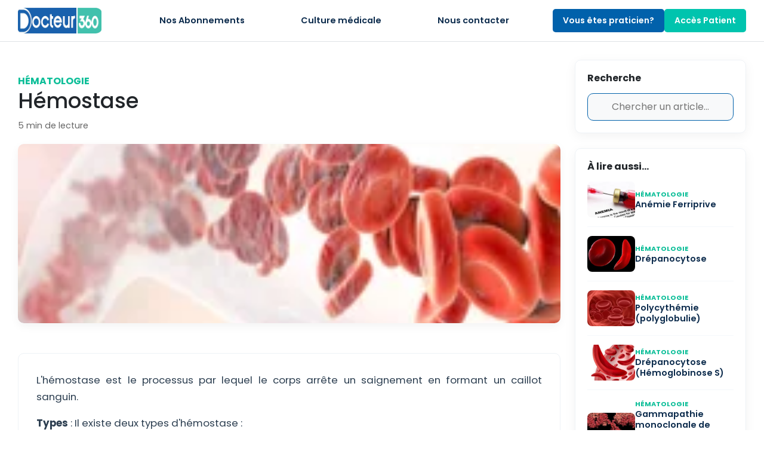

--- FILE ---
content_type: text/html; charset=utf-8
request_url: https://docteur360.com.dz/viewblog/hemostase
body_size: 118996
content:
<!DOCTYPE html>
<html lang="fr">

<head>

    <!-- Favicon -->
    <link rel="apple-touch-icon" sizes="180x180" href="https://docteur360.com.dz/assets/favicon_io/apple-touch-icon.png">
    <link rel="icon" type="image/png" sizes="32x32" href="https://docteur360.com.dz/assets/favicon_io/favicon-32x32.png">
    <link rel="icon" type="image/png" sizes="16x16" href="https://docteur360.com.dz/assets/favicon_io/favicon-16x16.png">
    <link rel="manifest" href="https://docteur360.com.dz/assets/favicon_io/site.webmanifest">
    <link rel="shortcut icon" href="https://docteur360.com.dz/assets/favicon_io/favicon-32x32.png">


    <!-- Meta -->
    <meta http-equiv="content-type" content="text/html" charset="UTF-8">
    <meta name="viewport" content="width=device-width, initial-scale=1.0">
    <meta http-equiv="X-UA-Compatible" content="ie=edge">
    <meta name="author" content="DOCTEUR360">
    <meta name="Language" content="FR" />
    <meta name="country" content="Algeria" />
    <meta name="city" content="Algiers" />

    <!-- Geo Meta -->
    <meta name="geo.region" content="DZ-16" />
    <meta name="geo.placename" content="Cyber park de Sidi abdellah, Rahmania, Algiers" />
    <meta name="geo.position" content="36.679287; 2.898716" />
    <meta name="ICBM" content="36.68022, 2.89216" />

    <!-- Robots -->
    <meta name="google-site-verification" content="rEr24qXAdEa2ZuI9scCWTmWrqszHCenI35kvuEFSIaY" />
    <meta name="googlebot" content="index follow">
    <meta name="robots" content="index follow">
    <meta name="msnbot" content="index, follow" />
    <meta name="document-distribution" content="Global" />

    <!-- FB & Pinterest -->
    <meta name="p:domain_verify" content="98726fe98383ac0196923832a8220660" />
    <meta property="fb:app_id" content="661588922301873" />
    <meta name="fb:admins" content="100083318337218">


    <!-- Primary Meta Tags -->
    <title>    Docteur360 | Hémostase
</title>

    <meta name="probely-verification" content="fbf6a981-7f8a-4677-8ffe-6762946c1ccf" />

    
    <link rel="canonical" href="https://docteur360.com.dz/viewblog/hemostase" />
    <link rel="shortlink" href="https://docteur360.com.dz/viewblog/hemostase" />

                <!-- Primary Meta Tags -->
    <meta name="title" content="hemostase" />
    <meta name="description" content="L&#039;hémostase est le processus physiologique qui arrête le saignement, impliquant la formation de caillots sanguins et la réparation des vaisseaux sanguins endommagés. Tout déséquilibre dans ce processus peut conduire à des saignements excessifs ou à des caillots indésirables. La compréhension de l&#039;hémostase est cruciale pour la gestion des troubles de la coagulation et d&#039;autres conditions liées au sang." />
    <meta name="keywords"
        content="hemostase : définition, Types, Causes, Diagnostic, traitement, Prévention, quel spécialité traite hemostase ? Hématologue" />
    <meta itemprop="description" content="L&#039;hémostase est le processus physiologique qui arrête le saignement, impliquant la formation de caillots sanguins et la réparation des vaisseaux sanguins endommagés. Tout déséquilibre dans ce processus peut conduire à des saignements excessifs ou à des caillots indésirables. La compréhension de l&#039;hémostase est cruciale pour la gestion des troubles de la coagulation et d&#039;autres conditions liées au sang." />
    <meta itemprop="image" content="https://docteur360.com.dz/storage/upload/pathology/image_1686495988.webp">
    <meta itemprop="name" content="hemostase">

    <!-- Open Graph / Facebook -->
    <meta property="og:type" content="article" />
    <meta property="og:title" content="hemostase" />
    <meta property="og:description" content="L&#039;hémostase est le processus physiologique qui arrête le saignement, impliquant la formation de caillots sanguins et la réparation des vaisseaux sanguins endommagés. Tout déséquilibre dans ce processus peut conduire à des saignements excessifs ou à des caillots indésirables. La compréhension de l&#039;hémostase est cruciale pour la gestion des troubles de la coagulation et d&#039;autres conditions liées au sang." />
    <meta property="og:image" content="https://docteur360.com.dz/storage/upload/pathology/image_1686495988.webp" />
    <meta property="og:image:height" content="100px" />
    <meta property="og:image:width" content="250px" />
    <meta property="og:locale" content="fr_DZ" />
    <meta property="og:site_name" content="Docteur360" />
    <meta name="article:section" content="Hématologie">
    <meta name="article:tag"
        content="hemostase : définition, Types, Causes, Diagnostic, traitement, Prévention, quel spécialité traite hemostase ? Hématologue">
    <meta name="article:published_time" content="2023-05-17 14:59:24">
    <meta name="article:modified_time" content="2024-01-25 19:14:01">

    <!-- Twitter -->
    <meta name="twitter:card" content="article" />
    <meta name="twitter:title" content="hemostase" />
    <meta name="twitter:description" content="L&#039;hémostase est le processus physiologique qui arrête le saignement, impliquant la formation de caillots sanguins et la réparation des vaisseaux sanguins endommagés. Tout déséquilibre dans ce processus peut conduire à des saignements excessifs ou à des caillots indésirables. La compréhension de l&#039;hémostase est cruciale pour la gestion des troubles de la coagulation et d&#039;autres conditions liées au sang." />
    <meta name="twitter:image" content="https://docteur360.com.dz/storage/upload/pathology/image_1686495988.webp" />
    <meta name="twitter:image:alt" content="hemostase" />
    <meta name="twitter:site" content="docteur360.com.dz">
    <meta name="twitter:creator" content="@360docteur">

    
    <script type="application/ld+json">
                    {"@context":"https://schema.org","@type":"Article","author":"organization","author.name":"DOCTEUR360","headline":"hemostase","description":"L'hémostase est le processus physiologique qui arrête le saignement, impliquant la formation de caillots sanguins et la réparation des vaisseaux sanguins endommagés. Tout déséquilibre dans ce processus peut conduire à des saignements excessifs ou à des caillots indésirables. La compréhension de l'hémostase est cruciale pour la gestion des troubles de la coagulation et d'autres conditions liées au sang.","url":"https://docteur360.com.dz/viewblog/hemostase","image":"https://docteur360.com.dz/storage/upload/pathology/image_1686495988.webp","datePublished":"2023-05-17T13:59:24.000000Z","dateModified":"2024-01-25T18:14:01.000000Z"}
                </script>


        <meta property="og:url" content="https://docteur360.com.dz/viewblog/hemostase" />
        <meta name="twitter:url" content="https://docteur360.com.dz/viewblog/hemostase" />
    
    
    <meta name="csrf_token" content="LzUvyhp84w7nBdX7kiutNEvM5FebA3IcG0FRaD4b" />

    <!-- Bootstrap -->
    <link href="https://cdn.jsdelivr.net/npm/bootstrap@5.3.1/dist/css/bootstrap.min.css" rel="stylesheet"
        integrity="sha384-4bw+/aepP/YC94hEpVNVgiZdgIC5+VKNBQNGCHeKRQN+PtmoHDEXuppvnDJzQIu9" crossorigin="anonymous">

    <!-- Fonts -->
    <link rel="preconnect" href="https://fonts.googleapis.com">
    <link rel="preconnect" href="https://fonts.gstatic.com" crossorigin>
    <link href="https://fonts.googleapis.com/css2?family=Poppins:wght@400;500;600;700;800&display=swap"
        rel="stylesheet">


    
    <script src="https://cdn.jsdelivr.net/npm/pace-js@latest/pace.min.js"></script>
    <link rel="stylesheet" href="https://cdn.jsdelivr.net/npm/pace-js@latest/pace-theme-default.min.css">

    <!-- Google Tag Manager -->
    <script>
        (function (w, d, s, l, i) {
            w[l] = w[l] || [];
            w[l].push({
                'gtm.start': new Date().getTime(),
                event: 'gtm.js'
            });
            var f = d.getElementsByTagName(s)[0],
                j = d.createElement(s),
                dl = l != 'dataLayer' ? '&l=' + l : '';
            j.async = true;
            j.src = 'https://www.googletagmanager.com/gtm.js?id=' + i + dl;
            f.parentNode.insertBefore(j, f);
        })(window, document, 'script', 'dataLayer', 'GTM-KRFH67H');
    </script>
    <!-- End Google Tag Manager -->

    <!-- Include Additional Style -->
        <!-- Splide -->
    <link rel="stylesheet" href="https://cdn.jsdelivr.net/npm/@splidejs/splide@4.1.4/dist/css/splide.min.css">

    <!-- Schema -->
    
    <script type="application/ld+json">
        {"@context":"https://schema.org","@type":"WebSite","name":"DOCTEUR360","url":"https://docteur360.com.dz/","alternateName":"DR360","logo":"https://docteur360.com.dz/assets/images/944689.webp"}
    </script>

    
    <link rel="preload" as="style" href="https://docteur360.com.dz/build/assets/style-B6-ytSTI.css" /><link rel="preload" as="style" href="https://docteur360.com.dz/build/assets/progress-page-CXA9g92s.css" /><link rel="modulepreload" as="script" href="https://docteur360.com.dz/build/assets/app-IFh6TFmq.js" /><link rel="stylesheet" href="https://docteur360.com.dz/build/assets/style-B6-ytSTI.css" data-navigate-track="reload" /><link rel="stylesheet" href="https://docteur360.com.dz/build/assets/progress-page-CXA9g92s.css" data-navigate-track="reload" /><script type="module" src="https://docteur360.com.dz/build/assets/app-IFh6TFmq.js" data-navigate-track="reload"></script></head>

<body>

    <!-- Google Tag Manager (noscript) -->
    <noscript><iframe src="https://www.googletagmanager.com/ns.html?id=GTM-KRFH67H" height="0" width="0"
            style="display:none;visibility:hidden"></iframe></noscript>
    <!-- End Google Tag Manager (noscript) -->

    <!-- Header -->
    <header class="container-fluid border-bottom sticky-top bg-white">
        <div class="row">
            <div class="col-md-12 p-0">
                <div class="container-fluid-custom py-2">
                    <nav class="navbar navbar-expand-lg bg-white p-0">
                        <a class="navbar-brand me-4" href="https://docteur360.com.dz">
                            <img src="https://docteur360.com.dz/assets/images/739852.webp" width="140" height="auto"
                                alt="logo_img">
                        </a>
                        <button class="navbar-toggler" type="button" data-bs-toggle="collapse"
                            data-bs-target="#collapsibleNavId">
                            <span class="navbar-toggler-icon"></span>
                        </button>
                        <div class="collapse navbar-collapse justify-content-between" id="collapsibleNavId">
                            <ul class="navbar-nav navbar-center-links mx-auto mb-2 mb-lg-0">
                                <li class="nav-item mx-4"><a class="nav-link"
                                        href="https://docteur360.com.dz/packages">Nos Abonnements</a></li>
                                <li class="nav-item mx-4"><a class="nav-link"
                                        href="https://docteur360.com.dz/blog">Culture médicale</a></li>
                                <li class="nav-item mx-4"><a class="nav-link"
                                        href="https://docteur360.com.dz/contactus">Nous contacter</a></li>
                            </ul>

                             <!-- Guest -->
                                <div class="d-flex flex-column flex-lg-row align-items-center gap-2">
                                    <a class="btn btn-main-blue btn-sm px-3 py-2"
                                        href="https://docteur360.com.dz/doctorlogin">Vous êtes praticien?</a>
                                    <a class="btn btn-patient-access btn-sm px-3 py-2"
                                        href="https://docteur360.com.dz/patientlogin">Accès Patient</a>
                                </div>
                                                    </div>
                    </nav>
                </div>
            </div>
        </div>
    </header>

    
    <main id="viewblogpage">

        <div class="container-fluid-custom py-4">
            <div class="row">

                <div class="col-lg-9">

                    <div class="article-head-wrapper">
                        <span class="category-badge">Hématologie</span>
                        <h1 class="article-title">Hémostase</h1>
                        <div class="article-meta">
                            
                            <span><span class="iconify" data-icon="akar-icons:clock"></span> 5 min de lecture</span>
                        </div>
                        <img src="https://docteur360.com.dz/storage/upload/pathology/image_1686495988.webp" alt="Fractures du poignet" class="main-image">
                    </div>

                    <div class="content-wrapper">
                        <article class="article-text">
                          <p>L&#39;h&eacute;mostase est le processus par lequel le corps arr&ecirc;te un saignement en formant un caillot sanguin.&nbsp;</p>

<p><strong>Types</strong>&nbsp;: Il existe deux types d&#39;h&eacute;mostase :&nbsp;</p>

<ul>
	<li>L&#39;h&eacute;mostase primaire est la premi&egrave;re &eacute;tape du processus et comprend la constriction des vaisseaux sanguins et l&#39;adh&eacute;sion des plaquettes au site de la l&eacute;sion.&nbsp;</li>
	<li>L&#39;h&eacute;mostase secondaire est la deuxi&egrave;me &eacute;tape et implique la coagulation sanguine, o&ugrave; des prot&eacute;ines sanguines appel&eacute;es facteurs de coagulation interagissent pour former un caillot sanguin.</li>
</ul>

<p><strong>Sympt&ocirc;mes</strong>&nbsp;: Les sympt&ocirc;mes d&#39;un trouble de l&#39;h&eacute;mostase peuvent inclure :&nbsp;&nbsp;</p>

<ul>
	<li>Des ecchymoses fr&eacute;quentes.</li>
	<li>Des saignements prolong&eacute;s apr&egrave;s une coupure ou une intervention chirurgicale.</li>
	<li>Des saignements de nez fr&eacute;quents.</li>
	<li>Des menstruations abondantes et prolong&eacute;es chez les femmes.</li>
	<li>Des saignements gastro-intestinaux.</li>
	<li>Des douleurs articulaires et une fatigue g&eacute;n&eacute;ralis&eacute;e.</li>
</ul>

<p><strong>Causes</strong>&nbsp;: Les causes d&#39;un trouble de l&#39;h&eacute;mostase peuvent inclure :&nbsp;</p>

<ul>
	<li>Des anomalies cong&eacute;nitales des plaquettes ou de la coagulation sanguine.</li>
	<li>Des maladies auto-immunes.</li>
	<li>Des maladies h&eacute;matologiques.</li>
	<li>Des m&eacute;dicaments.</li>
	<li>Des troubles h&eacute;patiques.</li>
	<li>Des maladies r&eacute;nales et certains cancers.</li>
</ul>

<p><strong>Diagnostic</strong>&nbsp;: Le diagnostic d&#39;un trouble de l&#39;h&eacute;mostase peut &ecirc;tre pos&eacute; par un examen clinique et des tests de laboratoire tels que :&nbsp;</p>

<ul>
	<li>L&#39;h&eacute;mostase compl&egrave;te.</li>
	<li>L&#39;analyse des facteurs de coagulation.</li>
	<li>La num&eacute;ration plaquettaire.</li>
	<li>Des tests d&#39;agr&eacute;gation plaquettaire.</li>
	<li>Des tests de fonction h&eacute;patique.</li>
</ul>

<p><strong>Complications&nbsp;</strong>: Les complications d&#39;un trouble de l&#39;h&eacute;mostase peuvent inclure :&nbsp;&nbsp;</p>

<ul>
	<li>Une an&eacute;mie.</li>
	<li>Un choc h&eacute;morragique.</li>
	<li>Une insuffisance r&eacute;nale.</li>
	<li>Des accidents vasculaires c&eacute;r&eacute;braux.</li>
	<li>Des l&eacute;sions c&eacute;r&eacute;brales.</li>
	<li>Des troubles h&eacute;patiques et la mort.</li>
</ul>

<p><strong>Traitements</strong>&nbsp;: Le traitement d&#39;un trouble de l&#39;h&eacute;mostase d&eacute;pend de la cause sous-jacente et peut inclure des m&eacute;dicaments tels que :&nbsp;</p>

<ul>
	<li>Des anticoagulants.</li>
	<li>Des antiplaquettaires.&nbsp;</li>
	<li>Des facteurs de coagulation.</li>
	<li>Des transfusions sanguines.&nbsp;</li>
</ul>

<p>Dans certains cas, une intervention chirurgicale peut &ecirc;tre n&eacute;cessaire.</p>

<p><strong>Pr&eacute;ventions</strong>&nbsp;: La pr&eacute;vention des troubles de l&#39;h&eacute;mostase peut inclure :&nbsp;</p>

<ul>
	<li>Une alimentation saine et &eacute;quilibr&eacute;e.</li>
	<li>Une activit&eacute; physique r&eacute;guli&egrave;re.</li>
	<li>L&#39;arr&ecirc;t du tabac,et la r&eacute;duction de la consommation d&#39;alcool.</li>
	<li>Une bonne gestion du stress et le traitement rapide de toute maladie sous-jacente.&nbsp;</li>
</ul>

<p>Il est &eacute;galement important d&#39;&eacute;viter l&#39;utilisation de m&eacute;dicaments qui peuvent affecter la coagulation sanguine sans supervision m&eacute;dicale.</p>

<p><strong>Note importante&nbsp;</strong>: Les informations communiqu&eacute;es ci-dessus ne le sont qu&rsquo;&agrave; titre informatif, elles ne peuvent en aucun cas constituer une base pour un diagnostic ou un traitement.&nbsp;En cas de sympt&ocirc;mes ou de soup&ccedil;ons, il vous est vivement recommand&eacute; de vous rapprocher d&rsquo;un ou tout autre professionnel de la sant&eacute; habilit&eacute;.Plus de 40.000 professionnels de la sant&eacute; sont r&eacute;f&eacute;renc&eacute;s sur notre plateforme, vous pouvez &agrave; tout moment consulter notre annuaire, prendre un rendez-vous au cabinet, &agrave; domicile ou en t&eacute;l&eacute;-consultation en un clic sur<a href="https://www.docteur360.com.dz"> www.docteur360.com</a></p>

<p>&nbsp;</p>
                        </article>

                        <div class="comments-section">
                            <div class="comment-header">
                                <div class="comment-icon"><span class="iconify" data-icon="bi:quote"></span></div>
                                <h4 class="m-0">Commentaires <span class="badge bg-secondary rounded-pill fs-6">0</span></h4>
                            </div>

                            
                                                    </div>

                    </div>
                </div>

                <div class="col-lg-3">
                    <div class="sidebar-sticky">

                        <div class="search-widget">
                            <h6 class="fw-bold mb-3">Recherche</h6>
                            <form action="https://docteur360.com.dz/blog" method="get">
                                <input type="hidden" name="_token" value="LzUvyhp84w7nBdX7kiutNEvM5FebA3IcG0FRaD4b" autocomplete="off">
                                <input type="search" name="title" class="search-input" placeholder="Chercher un article...">
                            </form>
                        </div>

                        <div class="search-widget">
                            <h6 class="fw-bold mb-3">À lire aussi...</h6>
                                                        <div class="related-card">
                                <img src="https://docteur360.com.dz/storage/upload/pathology/image_1686501005.webp" class="related-img" alt="anemie-ferriprive">
                                <div>
                                    <div class="related-cat">Hématologie</div>
                                    <h5 class="related-title"><a href="https://docteur360.com.dz/viewblog/anemie-ferriprive">Anémie Ferriprive</a></h5>
                                </div>
                            </div>
                                                        <div class="related-card">
                                <img src="https://docteur360.com.dz/storage/upload/pathology/image_1687254388.webp" class="related-img" alt="drepanocytose">
                                <div>
                                    <div class="related-cat">Hématologie</div>
                                    <h5 class="related-title"><a href="https://docteur360.com.dz/viewblog/drepanocytose">Drépanocytose</a></h5>
                                </div>
                            </div>
                                                        <div class="related-card">
                                <img src="https://docteur360.com.dz/storage/upload/pathology/image_1686331084.webp" class="related-img" alt="polycythemie-polyglobulie">
                                <div>
                                    <div class="related-cat">Hématologie</div>
                                    <h5 class="related-title"><a href="https://docteur360.com.dz/viewblog/polycythemie-polyglobulie">Polycythémie (polyglobulie)</a></h5>
                                </div>
                            </div>
                                                        <div class="related-card">
                                <img src="https://docteur360.com.dz/storage/upload/pathology/image_1686652045.webp" class="related-img" alt="drepanocytose-hemoglobinose-s">
                                <div>
                                    <div class="related-cat">Hématologie</div>
                                    <h5 class="related-title"><a href="https://docteur360.com.dz/viewblog/drepanocytose-hemoglobinose-s">Drépanocytose (Hémoglobinose S)</a></h5>
                                </div>
                            </div>
                                                        <div class="related-card">
                                <img src="https://docteur360.com.dz/storage/upload/pathology/image_1686478717.webp" class="related-img" alt="gammapathie-monoclonale-de-signification-indeterminee-gmsi">
                                <div>
                                    <div class="related-cat">Hématologie</div>
                                    <h5 class="related-title"><a href="https://docteur360.com.dz/viewblog/gammapathie-monoclonale-de-signification-indeterminee-gmsi">Gammapathie monoclonale de signification indéterminée (GMSI)  </a></h5>
                                </div>
                            </div>
                                                        <div class="related-card">
                                <img src="https://docteur360.com.dz/storage/upload/pathology/image_1686430149.webp" class="related-img" alt="gammapathie-monoclonale">
                                <div>
                                    <div class="related-cat">Hématologie</div>
                                    <h5 class="related-title"><a href="https://docteur360.com.dz/viewblog/gammapathie-monoclonale">Gammapathie monoclonale  </a></h5>
                                </div>
                            </div>
                                                    </div>

                    </div>
                </div>

            </div>
        </div>

        <section class="doctors-section">
            <div class="container-fluid-custom">
                <h3 class="text-center mb-4 fw-bold" style="color:#0d2c4d;">Médecin à consulter</h3>

                <div class="splide" id="doctor-slider">
                    <div class="splide__track">
                        <ul class="splide__list">
                                                    </ul>
                    </div>
                </div>

            </div>
        </section>

    </main>


    <!-- Footer -->
    <footer class="container-fluid mt-auto">
        <div class="container-fluid-custom">
            <div class="footer-links d-flex flex-wrap justify-content-center">
                <a href="https://docteur360.com.dz/aboutus">Qui sommes nous ?</a>
                <span class="text-white opacity-50 mx-1">|</span>
                <a href="https://docteur360.com.dz/faq">Questions fréquentes</a>
                <span class="text-white opacity-50 mx-1">|</span>
                <a href="https://docteur360.com.dz/mentions-legales">Mentions Légales</a>
                <span class="text-white opacity-50 mx-1">|</span>
                <a href="https://docteur360.com.dz/terms">Conditions Générales</a>
                <span class="text-white opacity-50 mx-1">|</span>
                <a href="https://docteur360.com.dz/privacy">Politique de Confidentialité</a>

                <span class="text-white opacity-50 mx-1">|</span>
                <a href="https://docteur360.com.dz/deffinitions">Définitions</a>
                <span class="text-white opacity-50 mx-1">|</span>
                <a href="https://docteur360.com.dz/terms-services">Conditions d&#039;utilisation des services</a>
            </div>

            <div class="bottom-bar d-flex justify-content-between align-items-center">
                <div class="copyright">Docteur360</a> &copy; 2026
                    Tous droits réservés
                </div>
                <div class="social-icons-footer d-flex gap-3">
                    <a href="https://www.facebook.com/Docteur360" target="_blank">
                        <span class="iconify" data-icon="mdi:facebook"></span>
                    </a>
                    <a href="https://www.instagram.com/docteur.360/" target="_blank">
                        <span class="iconify" data-icon="mdi:instagram"></span>
                    </a>
                    <a href="https://twitter.com/360Docteur" target="_blank">
                        <span class="iconify" data-icon="mdi:twitter"></span>
                    </a>
                    <a href="https://www.linkedin.com/company/docteur-360/?viewAsMember=true" target="_blank">
                        <span class="iconify" data-icon="mdi:linkedin"></span>
                    </a>
                    <a href="https://www.youtube.com/@Docteur360" target="_blank">
                        <span class="iconify" data-icon="mdi:youtube"></span>
                    </a>
                    <a href="https://www.pinterest.fr/docteur360/" target="_blank">
                        <span class="iconify" data-icon="mdi:pinterest"></span>
                    </a>
                    <a href="https://www.tiktok.com/@docteur.360" target="_blank">
                        <span class="iconify" data-icon="akar-icons:tiktok-fill"></span>
                    </a>
                </div>
            </div>
        </div>
    </footer>

    <!-- Scroll top btn -->
    <a id="scroll-top" data-scroll="up" type="button">
        <i id="scroll-icon" class='iconify' data-icon='mingcute:up-line'></i>
    </a>


    
    <input type="hidden" id="currentuserlat">
    <input type="hidden" id="currentuserlong">
    <input type="hidden" id="doctornotavilable" value='Le docteur n&#039;est pas disponible'>
    <input type="hidden" id="contactsuccssmsg" value="Merci d&#039;avoir pris contact avec nous">
    <input type="hidden" id="successlabel" value="Succès">
    <input type="hidden" id="Errorlabel" value="Erreur">
    <input type="hidden" id="emailinvaildlabel" value="Vous avez saisi une adresse électronique non valide !">
    <input type="hidden" id="siteurl" value="https://docteur360.com.dz">
    <input type="hidden" id="pwdmatch" value="Le mot de passe et le mot de passe de confirmation doivent être identiques">
    <input type="hidden" id="phoneinvalid" value="Phone Number must be 10 digits">
    <input type="hidden" id="currentpwdwrong" value="Le mot de passe actuel est erroné">
    <input type="hidden" id="start1val" value='Veuillez d&#039;abord sélectionner l&#039;heure de début'>
    <input type="hidden" id="loginmsg" value="Veuillez vous connecter à votre compte">
    <input type="hidden" id="sge" value='L&#039;heure de début est supérieure à l&#039;heure de fin'>
    <input type="hidden" id="sequale" value='L&#039;heure de début est égale à l&#039;heure de fin'>
    <input type="hidden" id="selduration" value='Veuillez choisir n&#039;importe quelle durée'>
    <input type="hidden" id="startvaltext" value='Heure de début'>
    <input type="hidden" id="endvaltext" value='Heure de fin'>
    <input type="hidden" id="durationval" value='Durée'>
    <input type="hidden" id="delete_record" value="Vous êtes sûr de vouloir supprimer ?" />
    <input type="hidden" id="seldurationval" value='Sélectionnez la durée'>
    <input type="hidden" id="deletetext" value='Supprimer'>



    
    <!-- Bootstrap & Jquery -->
    <script src="https://cdn.jsdelivr.net/npm/jquery@3.6.3/dist/jquery.min.js"
        integrity="sha256-pvPw+upLPUjgMXY0G+8O0xUf+/Im1MZjXxxgOcBQBXU=" crossorigin="anonymous"></script>
    <script src="https://cdn.jsdelivr.net/npm/bootstrap@5.3.1/dist/js/bootstrap.bundle.min.js"
        integrity="sha384-HwwvtgBNo3bZJJLYd8oVXjrBZt8cqVSpeBNS5n7C8IVInixGAoxmnlMuBnhbgrkm" crossorigin="anonymous">
        </script>
    <script src="https://cdn.jsdelivr.net/npm/jqueryui@1.11.1/jquery-ui.min.js"></script>

    <!-- Iconify -->
    <script src="https://cdn.jsdelivr.net/npm/@iconify/iconify@3.1.1/dist/iconify.min.js"
        integrity="sha256-mNOTuovI+Bwj1TN/RbrBYYw1Uwilfsz9MLSvG+jmRps=" crossorigin="anonymous"></script>

    
    <script src="https://cdn.jsdelivr.net/npm/sweetalert2@11"></script>

    <!-- Sweet Alert -->
    
    <!-- Custom Script -->
        <!-- Splide -->
    <script src="https://cdn.jsdelivr.net/npm/@splidejs/splide@4.1.4/dist/js/splide.min.js"></script>

    <!-- Custom Script -->
    <script>
        $(document).ready(function () {

            var splide = new Splide('#doctor-slider', {
                type: 'slide',
                perPage: 4,
                perMove: 1,
                pagination: false,
                height: 220,
                breakpoints: {
                    640: {
                        perPage: 1,
                    },
                }
            });

            splide.mount()
        });
    </script>
    <script>
        $(function () {
            var availableTags = [
                                    "Abcès dentaire",
                                    "Abcès épidural intracrânien",
                                    "Accident vasculaire cérébral (AVC)",
                                    "Accouchement par césarienne",
                                    "Accouchement par voie basse",
                                    "Accouchement prématuré",
                                    "Achats compulsifs",
                                    "Acné",
                                    "Acné inflammatoire",
                                    "Acouphènes",
                                    "Adénocarcinome pulmonaire ovin (adenomatose)",
                                    "Adénome de la prostate",
                                    "Adénome hépatocellulaire",
                                    "Affaiblissement du système immunitaire",
                                    "Affections de l'estomac",
                                    "Affections de la pulpe dentaire",
                                    "Affections du pied",
                                    "Agalaxie contagieuse",
                                    "Cachéxie chronique",
                                    "Agoraphobie",
                                    "Agressions sexuelles",
                                    "Algodystrophie",
                                    "Allaitement",
                                    "Allaitement maternel et problèmes associés",
                                    "Allergie",
                                    "Allergie alimentaire",
                                    "Allergie aux fruits à coque",
                                    "Allergie aux médicaments",
                                    "Allergie aux œufs",
                                    "Allergie aux protéines du lait de vache",
                                    "Allergie cutanée",
                                    "Allergie respiratoire",
                                    "Allergie Saisonnière",
                                    "Allergies alimentaires chez les enfants",
                                    "Allergies au gluten",
                                    "Allergies au lait",
                                    "Allergies aux arachides",
                                    "Allergies cutanées chez les enfants",
                                    "Allergies médicamenteuses chez les enfants",
                                    "Allergies mineures",
                                    "Allergies respiratoires chez les enfants",
                                    "Alopécie",
                                    "Amblyopie",
                                    "Amélogenèse imparfaite",
                                    "Amputations",
                                    "Amyotrophie spinale",
                                    "Anaplasmose (ehrlichiose)",
                                    "Anaplasmose bovine",
                                    "Anémie Ferriprive",
                                    "Anémie infectieuse des équidés",
                                    "Anémie infectieuse du saumon",
                                    "Anévrisme",
                                    "Anévrismes aortiques",
                                    "Anévrisme cérébral",
                                    "Angine de poitrine",
                                    "Angiœdème",
                                    "Angiome",
                                    "Angiome Plans",
                                    "Angiome Stellaire",
                                    "Angioœdème héréditaire et acquis ",
                                    "Angor instable",
                                    "Anodontie (absence congénitale de dents)",
                                    "Anomalie du développement structurel des dents",
                                    "Anorexie",
                                    "Anxiété",
                                    "Aphasie",
                                    "Aphtes",
                                    "Apnée du Sommeil",
                                    "Apnée du sommeil de l'enfant",
                                    "Appendicite",
                                    "Appendicite chez les enfants",
                                    "Arrêt cardiaque",
                                    "Artères obstruées",
                                    "Artériopathies",
                                    "Artérite",
                                    "Artérite virale équine",
                                    "Arthrite",
                                    "Arthrite infectieuse",
                                    "Arthrite réactionnelle",
                                    "Arthrite rhumatoïde",
                                    "Arthrite/encéphalite caprine",
                                    "Arthrose",
                                    "Arythmie",
                                    "Arythmies cardiaques",
                                    "Asthme",
                                    "Asthme allergique",
                                    "Astigmatisme",
                                    "Asymétrie faciale",
                                    "Autisme",
                                    "Babésiose (apparition nouvelle ou inhabituelle)",
                                    "Babésiose bovine",
                                    "Bactériémie",
                                    "Ballon gastrique",
                                    "Baylisascariose (B. procyonis)",
                                    "Bec de lièvre",
                                    "Bégaiement",
                                    "Blessures",
                                    "Blessures des tissus mous",
                                    "Blessures mineures",
                                    "Blessures sportives",
                                    "Bonamiose (B. exitiosa)",
                                    "Bonamiose (B. ostreae)",
                                    "Borréliose",
                                    "Botulisme",
                                    "Boulimie",
                                    "Bourdonnements d'oreilles",
                                    "Bronchiolite",
                                    "Bronchite chronique",
                                    "Bronchite infectieuse aviaire",
                                    "Bronchopneumopathie chronique obstructive (BPCO)",
                                    "Brucellose",
                                    "Brûlures",
                                    "Brûlures cutanées de différents degrés",
                                    "Bruxisme (Grincements de dents)",
                                    "Burn out",
                                    "Bursite infectieuse (Maladie de Gumboro)",
                                    "Bursites",
                                    "Calculs biliaires",
                                    "Calculs rénaux",
                                    "Calculs salivaires (sialolithiase)",
                                    "Calicivirus du syndrome du lièvre européen",
                                    "Campylobactériose (C. jejuni et C. coli)",
                                    "Campylobactériose génitale bovine",
                                    "Canal lombaire étroit",
                                    "Cancer",
                                    "Cancer anal",
                                    "Cancer colorectal",
                                    "Cancer de l'estomac",
                                    "Cancer de l'œsophage",
                                    "Cancer de l'utérus",
                                    "Cancer de la peau",
                                    "Cancer de la prostate",
                                    "Cancer de la thyroïde",
                                    "Cancer de la vessie",
                                    "Cancer du côlon",
                                    "Cancer du foie",
                                    "Cancer du poumon",
                                    "Cancer du rein",
                                    "Cancer du sein",
                                    "Cancer Intestin grêle",
                                    "Candidose",
                                    "Carcinome buccal",
                                    "Carcinome épidermoïde",
                                    "Carcinome hépatocellulaire",
                                    "Cardiomyopathie",
                                    "Cardiopathies congénitales",
                                    "Carences",
                                    "Carie profonde",
                                    "Caries dentaires",
                                    "Caries dentaires chez les enfants",
                                    "Caries dentaires graves",
                                    "Cataracte",
                                    "Cellulite",
                                    "Céphalée et migraine",
                                    "Céphalée et migraine de l'enfant",
                                    "Céphalées de tension",
                                    "Cervicalgie",
                                    "Chalazions",
                                    "Chlamydiose aviaire",
                                    "Chlamydiose ovine",
                                    "Choc traumatique",
                                    "Cholangiopathie ischémique",
                                    "Cholangite",
                                    "Cholécystite",
                                    "Choléra aviaire",
                                    "Cholestéatome",
                                    "Chorée de Huntington",
                                    "Chytridiomycose (Batrachochytrium dentrobatidis)",
                                    "Chytridiomycose (Batrachochytrium salmandrivorans)",
                                    "Cicatrices",
                                    "Cicatrices chéloïdes",
                                    "Cicatrices d'acné",
                                    "Cirrhose",
                                    "Colite hémorragique ",
                                    "Colite ischémique",
                                    "Colite ulcéreuse",
                                    "Coloration intrinsèque des dents",
                                    "Coma",
                                    "Comorbidités neurologiques et psychiatriques",
                                    "Complications après un traitement endodontique",
                                    "Complications du diabète",
                                    "Complications du travail et de l'accouchement",
                                    "Complications vasculaires et neurologiques du diabète au niveau des pieds",
                                    "Comportements addictifs",
                                    "Condylome",
                                    "Congestion nasale légère",
                                    "Conjonctivite",
                                    "Conjonctivite infectieuse",
                                    "Constipation",
                                    "Contractures",
                                    "Contusions",
                                    "Convulsions",
                                    "Coqueluche",
                                    "Cors",
                                    "Coryza gangréneux",
                                    "Couperose",
                                    "Coupures légères",
                                    "COVID-19",
                                    "Cowdriose",
                                    "Crise cardiaque",
                                    "Crises convulsives",
                                    "Cryptosporidiose",
                                    "Blastocystose",
                                    "Cysticercoses",
                                    "Cystite",
                                    "Dacryocystite",
                                    "Dacryosténose",
                                    "Daltonisme",
                                    "Syndrome de DE QUERVAIN",
                                    "Décès suspect",
                                    "Déchirure de la coiffe des rotateurs",
                                    "Déchirure du bourrelet glénoïdien",
                                    "Décollement de la rétine",
                                    "Décollement placentaire",
                                    "Décoloration de la langue",
                                    "Décoloration due à l'âge",
                                    "Défauts de l'alignement dentaire",
                                    "Défauts morphologiques",
                                    "Défauts osseux autour des dents",
                                    "Déficiences nutritionnelles",
                                    "Déficit d’adhésion leucocytaire (LAD)",
                                    "Déficit en hormones de croissance",
                                    "Déficit intellectuel",
                                    "Déficit polyendocrinien",
                                    "Déficit sélectif d’Immunoglobulines",
                                    "Déformation en boutonnière",
                                    "Déformation en col de cygne",
                                    "Déformations",
                                    "Déformations cutanées",
                                    "Déformations du pied",
                                    "Déformations musculosquelettiques",
                                    "Dégénérescence combinée subaiguë (DCS)",
                                    "Démence",
                                    "Démence à corps de lewy",
                                    "Démence de korsakoff",
                                    "Démence pugilistique",
                                    "Dengue",
                                    "Dents coniques",
                                    "Dents de sagesse",
                                    "Dents décolorées ou tachées",
                                    "dents incluses",
                                    "Dents manquantes",
                                    "Dénutrition",
                                    "Dépendances et toxicomanies",
                                    "Dépression",
                                    "Dépression du post-partum",
                                    "Dermatillomanie",
                                    "Dermatite de contact",
                                    "Dermatofibrome",
                                    "Dermatophilose",
                                    "Dermatophytide",
                                    "Dermatose nodulaire contagieuse",
                                    "Dermite séborrhéique",
                                    "Dermographisme",
                                    "Déséquilibre acidobasique",
                                    "Déséquilibres émotionnels",
                                    "Déséquilibres énergétiques",
                                    "Détresse respiratoire",
                                    "Diabète",
                                    "Diabète de type 1",
                                    "Diabète de type 2",
                                    "Diabète gestationnel",
                                    "Diarrhée",
                                    "Diarrhée clostridioides",
                                    "Diarrhée virale bovine",
                                    "Diastèmes (espaces entre les dents)",
                                    "Difficultés d'adaptation sociale et scolaire",
                                    "Difficultés d'apprentissage",
                                    "Difficultés d'apprentissage et de concentration chez les enfants et les adolescents",
                                    "Difficultés relationnelles",
                                    "Digeorge syndrome",
                                    "Diphtérie",
                                    "Diplopie",
                                    "Dirofilariose",
                                    "Distomatoses",
                                    "Distomatoses intestinales",
                                    "Diverticulite",
                                    "Dégénérescence maculaire liée à l'âge (DMLA)",
                                    "Doigt à ressaut",
                                    "Doigt en maillet",
                                    "Donovanose",
                                    "Douleur fantôme",
                                    "Douleurs articulaires et musculaires",
                                    "Douleurs cervicales",
                                    "Douleurs chroniques",
                                    "Douleurs menstruelles",
                                    "Douleurs musculosquelettiques",
                                    "Dourine",
                                    "Dracunculose",
                                    "Drépanocytose",
                                    "Drépanocytose (Hémoglobinose S)",
                                    "Durillons",
                                    "Dysarthrie",
                                    "Dysesthésie orale",
                                    "Dysfonction érectile",
                                    "Dyslexie",
                                    "Dyslipidémie",
                                    "Dysmorphophobie",
                                    "Dysphonie spasmodique",
                                    "Dysplasie dentaire",
                                    "Dysplasie développementale de la hanche",
                                    "Dysplasie fibromusculaire",
                                    "Dyspnée",
                                    "Dystonie",
                                    "Dystrophie d'emery-dreifuss",
                                    "Dystrophie de becker",
                                    "Dystrophie de duchenne",
                                    "Dystrophie des ongles",
                                    "Dystrophie musculaire de landouzy-déjerine",
                                    "Échinococcose",
                                    "Échinococcose (infection par cénure de taenia multiceps)",
                                    "Éclampsie et pré-éclampsie",
                                    "Écoulement auriculaire (otorrhée)",
                                    "Ectropion",
                                    "Eczéma",
                                    "Eczéma allergique",
                                    "Eczéma atopique",
                                    "Eczéma marginé de hebra (l'intertrigo inguinal)",
                                    "Édentement partiel ou complet",
                                    "Effets secondaires des traitements anticancéreux",
                                    "Égratignures",
                                    "Éjaculation précoce",
                                    "Éjaculation rétrograde",
                                    "Embolie gazeuse artérielle",
                                    "Embolie pulmonaire (EP)",
                                    "Emphysème",
                                    "Encéphalite",
                                    "Encéphalite à tiques",
                                    "Encéphalite japonaise",
                                    "Encéphalomyélite à Teschovirus",
                                    "Encéphalomyélite équine",
                                    "Encéphalomyélite équine vénézuélienne",
                                    "Encéphalomyélite myalgique, syndrome de fatigue chronique EM SFC",
                                    "Encéphalomyélite ovine (Louping ill)",
                                    "Encéphalomyocardite virale",
                                    "Encéphalopathie de wernicke",
                                    "Encéphalopathie hépatique",
                                    "Encéphalopathie portosystémique",
                                    "Encéphalopathie spongiforme bovine",
                                    "Encéphalopathie traumatique chronique (ETC)",
                                    "Endocardite",
                                    "Endocardite non infectieuse",
                                    "Endométriose",
                                    "Endophtalmie",
                                    "Engagement cérébral",
                                    "Engelures (érythème pernio)",
                                    "Entérocolite nécrosante (ECN)",
                                    "Enterocytozoon hépatopenaei",
                                    "Entorse",
                                    "Entropion",
                                    "Épanchement pleural",
                                    "Épendymomes",
                                    "Epicondylite latérale",
                                    "Épididymite et orchiépididymite",
                                    "Epididymite ovine (Brucella ovis)",
                                    "Épiglottite",
                                    "Épilepsie",
                                    "Épiphysiolyse fémorale supérieure (EFS)",
                                    "Épisclérite",
                                    "Épistaxis",
                                    "Épitrochléite",
                                    "Epizootic lymphangitis",
                                    "Epizootic ulcerative syndrome",
                                    "Erosion dentaire",
                                    "Erreurs de réfraction",
                                    "Éruptions cutanées légères",
                                    "Érysipèle",
                                    "Érythème noueux",
                                    "Érythème polymorphe",
                                    "Érythrasma",
                                    "Érythroblastose fœtale (néonatale)",
                                    "Érythrocytose",
                                    "Érythrodermie",
                                    "Érythromélalgie",
                                    "Érythroplasie",
                                    "Escarres",
                                    "Escherichia coli vérocytotoxinogène",
                                    "État de conscience minimale",
                                    "Etat de stress aigu (ESA)",
                                    "État Hyperglycémique hyperosmolaire",
                                    "Éternuements",
                                    "Excroissances ovariennes non cancéreuses",
                                    "Exophtalmie",
                                    "Extrasystoles",
                                    "Extrasystoles auriculaires",
                                    "Extrasystoles ventriculaires",
                                    "Fasciite",
                                    "Fasciite à éosinophiles",
                                    "Fasciite nécrosante",
                                    "Fasciite plantaire",
                                    "Fasciolose (F. gigantica)",
                                    "Fasciolose (F. magna)",
                                    "Fatigue chronique",
                                    "Fausse couche",
                                    "Fentes labiales et palatines",
                                    "Fibrillation ventriculaire",
                                    "Fibroadénomes mammaires",
                                    "Fibroélastose pleuroparenchymateuse idiopathique",
                                    "Fibromatose plantaire",
                                    "Fibrome utérin",
                                    "Fibromes",
                                    "Fibromes pendant la grossesse ",
                                    "Fibromyalgie",
                                    "Fibropapillomatose (des tortues de mer)",
                                    "fibrose",
                                    "Fibrose du foie",
                                    "Fibrose et calcification pleurales",
                                    "Fibrose et cirrhose du foie ",
                                    "Fibrose prémaculaire ",
                                    "Fibrose pulmonaire",
                                    "Fibrose pulmonaire idiopathique ",
                                    "fibroxanthome atypique",
                                    "Fièvre à tique",
                                    "Fièvre aphteuse",
                                    "Fièvre charbonneuse",
                                    "Fièvre de la famine ",
                                    "Fièvre de la mouche du cerf",
                                    "Fièvre de la vallée de San Joaqui ",
                                    "Fièvre de la Vallée du Rift",
                                    "Fièvre de Lassa",
                                    "Fièvre de Tsutsugamushi ",
                                    "Fièvre de West Nile",
                                    "Fièvre des prisons  ",
                                    "Fièvre élevée",
                                    "Fièvre et symptômes pseudogrippaux",
                                    "Fièvre hémorragique de CriméeCongo",
                                    "Fièvre jaune",
                                    "Fièvre méditerranéenne familiale  ",
                                    "Fièvre par morsure de rat  ",
                                    "Fièvre Q",
                                    "Fièvre récurrente  ",
                                    "Fièvre typhoïde  ",
                                    "Fièvres boutonneuses",
                                    "Fièvres hémorragiques",
                                    "Fièvres hémorragiques d’Amérique du Sud ",
                                    "Filariose à Loa loa",
                                    "Filariose lymphatique  ",
                                    "Filovirose",
                                    "Fissure anale",
                                    "Fissures auriculaires",
                                    "Fistule anorectale",
                                    "Fistule artério-veineuse  ",
                                    "Fistule trachéo-œsophagienne et atrésie œsophagienne  ",
                                    "Flashs lumineux et corps flottants  ",
                                    "Folliculite",
                                    "Foulures",
                                    "Fracture ",
                                    "Fracture de l'émail dentaire",
                                    "Fracture de la dent causée par un traumatisme",
                                    "Fracture de la hanche",
                                    "Fracture du fémur",
                                    "Fracture épaule",
                                    "Fractures de la mâchoire",
                                    "Fractures dentaires",
                                    "Fractures du poignet",
                                    "Fractures et traumatismes des membres supérieurs",
                                    "Fractures osseuses",
                                    "Fugue dissociative",
                                    "Galactorrhée",
                                    "La Gale (S. scabiei)",
                                    "Gale psoroptique",
                                    "Gammapathie monoclonale  ",
                                    "Gammapathie monoclonale de signification indéterminée (GMSI)  ",
                                    "Ganglionévrite virale des ormeaux",
                                    "Ganglions synoviaux  ",
                                    "Gangrène gazeuse  ",
                                    "Gastrinome  ",
                                    "Gastrite",
                                    "Gastro-entérite",
                                    "Gastroentérite transmissible",
                                    "Gelure",
                                    "Gelure superficielle  ",
                                    "Genou du coureur à pied  ",
                                    "Genoux cagneux  ",
                                    "Giardiase",
                                    "Gingivale (rétraction des gencives)",
                                    "Gingivite  ",
                                    "Gingivite ulcéro-nécrosante aiguë (GUNA)  ",
                                    "Glaucome",
                                    "Glomérulonéphrite  ",
                                    "Glucagonome  ",
                                    "Glycosurie rénale  ",
                                    "Goitre ",
                                    "Gonorrhée  ",
                                    "La Goutte",
                                    "Grains de beauté",
                                    "Granulomatose à cellules de Langerhans de type pulmonaire  ",
                                    "Granulomatose allergique et angéite  ",
                                    "Granulomatose avec polyangéite  ",
                                    "Granulomatose pulmonaire X  ",
                                    "Granulomatose septique chronique (GSC)  ",
                                    "Granulome annulaire  ",
                                    "Granulome éosinophile  ",
                                    "Granulomes hépatiques  ",
                                    "Granulomes pyogéniques  ",
                                    "Grippe  ",
                                    "Grippe aviaire  ",
                                    "Grippe équine",
                                    "Grippe pandémique H1N1 (Grippe porcine)  ",
                                    "Grossesse extra-utérine",
                                    "Grossesse môlaire  ",
                                    "Grossesse multiple (jumeaux, triplés, etc.)",
                                    "Grossesse pathologique",
                                    "Grosseur dans le cou  ",
                                    "Gyrodactylose (G. salaris)",
                                    "Handicap physique ou moteur",
                                    "Hantavirose",
                                    "Hémangiomes ",
                                    "Hémangiomes hépatiques ",
                                    "Hématome disséquant ",
                                    "Hématome rétroplacentaire ",
                                    "Hématomes intracrâniens ",
                                    "Hématurie- Sang dans l'urine",
                                    "Hémispasme facial",
                                    "Hémochromatose ",
                                    "Hémochromatose héréditaire ",
                                    "Hémoglobinoses C, S-C et E ",
                                    "Hémophilie ",
                                    "Hémorragie alvéolaire diffuse ",
                                    "Hémorragie antepartum",
                                    "Hémorragie de la chambre antérieure ",
                                    "Hémorragie digestive basse (saignement du côlon ou du rectum)",
                                    "Hémorragie digestive haute (saignement de l'œsophage, de l'estomac ou du duodénum)",
                                    "Hémorragie épizootique",
                                    "Hémorragie interne ",
                                    "Hémorragie intracérébrale ",
                                    "Hémorragie post-partum ",
                                    "Hémorragie sous-arachnoïdienne (HSA) ",
                                    "Hémorragie sous-conjonctivale ",
                                    "Hémorragies digestives",
                                    "Hémorragies",
                                    "Hémorragies graves",
                                    "Hémorroïdes",
                                    "Hémosidérose ",
                                    "Hémosidérose pulmonaire idiopathique",
                                    "Hémostase",
                                    "Hémothorax ",
                                    "Hépatite ",
                                    "Hépatite A",
                                    "Hépatite B ",
                                    "Hépatite C ",
                                    "Hépatite D",
                                    "Hépatite E",
                                    "Hépatite ischémique",
                                    "Hépatite médicamenteuse",
                                    "Hépatite virale",
                                    "Hépatite virale du canard",
                                    "Hépatopancréatite nécrosante (Hepatobacter Penaei)",
                                    "Hépatopathie congestive",
                                    "Hernie diaphragmatique",
                                    "Hernie discale",
                                    "Hernie hiatale ",
                                    "Hernie inguinale",
                                    "Hernie ombilicale",
                                    "Hernies",
                                    "Hernies chez les enfants",
                                    "Herpès",
                                    "Herpès génital ",
                                    "Herpès gestationis ",
                                    "Herpèsvirose (infection par l'herpèsvirus 1 d'Alcelaphine ou l'herpèsvirus ovin 2)",
                                    "Herpèsvirose de la carpe Koï",
                                    "Herpèsvirose endothéliotrope de l'éléphant (EEHV)",
                                    "Hidradénite suppurée",
                                    "Hidrosadénite suppurée ",
                                    "Hippocratisme ",
                                    "Hirsutisme ",
                                    "Histiocytomes fibreux bénins ",
                                    "Histiocytose",
                                    "Histiocytose à cellules de Langerhans",
                                    "Histoplasmose ",
                                    "Homocystinurie ",
                                    "Hoquet ",
                                    "Hyperplasie prostatique bénigne (HPB) ",
                                    "Hydramnios ",
                                    "Hydrocéphalie ",
                                    "Hyperaldostéronisme ",
                                    "hypercholestérolémie (Cholestérol)",
                                    "Hyperemesis gravidarum ",
                                    "Hyperhidrose",
                                    "Hypermétropie",
                                    "Hyperparathyroïdie ",
                                    "Hyperpigmentation ",
                                    "Hyperplasie",
                                    "Hypersomnie",
                                    "Hypertension artérielle",
                                    "Hypertension artérielle pendant la grossesse",
                                    "Hypertension intracrânienne bénigne ",
                                    "Hypertension intracrânienne idiopathique ",
                                    "Hypertension portale ",
                                    "Hypertension porto-pulmonaire ",
                                    "Hypertension veineuse intracrânienne ",
                                    "Hyperthermie maligne ",
                                    "Hyperthyroïdie ",
                                    "Hypertrichose ",
                                    "Hypertrophie des amygdales et des végétations adénoïdes ",
                                    "Hypertrophie hypophysaire ",
                                    "Hypertrophie prostatique bénigne",
                                    "Hyphéma",
                                    "Hypocalcémie",
                                    "Hypodontie (absence de certaines dents)",
                                    "Hypogammaglobulinémie à expression variable ou déficit immunitaire commun variable (DICV) ",
                                    "Hypoglycémie et hyperglycémie",
                                    "Hypogonadisme",
                                    "Hypohidrose ",
                                    "Hypokaliémie",
                                    "Hypomagnésémie",
                                    "Hypoparathyroïdie ",
                                    "Dysfonctionnement de l'hypophyse",
                                    "Hypothermie ",
                                    "Hypothyroïdie ",
                                    "Ichtyose ",
                                    "Iléus ",
                                    "Iléus adynamique ",
                                    "Iléus méconial ",
                                    "Iléus paralytique ",
                                    "Immunodéficience virale (féline, simienne)",
                                    "Incompétence tricuspidienne ",
                                    "Incontinence fécale",
                                    "Incontinence urinaire",
                                    "Indigestion ",
                                    "Infarctus de la moelle épinière ",
                                    "Infarctus du myocarde",
                                    "Infection à cytomégalovirus (CMV) ",
                                    "Infection à hantavirus",
                                    "Infection à papillomavirus humain ",
                                    "Infection à Staphylococcus",
                                    "Infection à virus Hendra",
                                    "Infection à virus Hendra (animaux sauvages)",
                                    "Infection à virus Nipah (animaux sauvages)",
                                    "Infection amibienne du cerveau (Encéphalite amibienne granulomateuse)",
                                    "Infection articulaire ",
                                    "Infection congénitale à cytomégalovirus ",
                                    "Infection de l’œsophage ",
                                    "Infection de la gorge ",
                                    "Infection de la racine dentaire",
                                    "Infection des voies urinaires (IVU) ",
                                    "Infection du conduit auditif (otite du baigneur) ",
                                    "Infection intra-amniotique ",
                                    "Infection mammaire ",
                                    "Infection néonatale par le virus herpes simplex ",
                                    "Infection osseuse ",
                                    "Infection par des levures ",
                                    "Infection par le métapneumovirus ",
                                    "Infection par le virus de Marburg ",
                                    "Infection par le virus du Nil occidental ",
                                    "Infection par le virus respiratoire syncytial (VRS)",
                                    "Infection par le virus Zika ",
                                    "Infection par les virus de l’influenza chez les oiseaux autres que les volailles, oiseaux sauvages compris",
                                    "Infection périnatale à cytomégalovirus ",
                                    "Infection urinaire",
                                    "Infection vaginale à levures (candidose) ",
                                    "Infection vésicale ",
                                    "Infections à Campylobacter ",
                                    "Infections à Chlamydia et autres infections non gonococciques ",
                                    "Infections à Clostridium",
                                    "Infections à entérocoques  ",
                                    "Infections à entérovirus",
                                    "Infections à Escherichia coli (E. coli) ",
                                    "Infections à Klebsiella, Enterobacter et Serratia ",
                                    "Infections à Legionella ",
                                    "Infections à méningocoque ",
                                    "Infections à Pseudomonas ",
                                    "Infections à rickettsies",
                                    "Infections à Salmonella ",
                                    "Infections apparentées à la tuberculose ",
                                    "Infections bactériennes",
                                    "Infections buccales",
                                    "Infections cérébrales",
                                    "Infections cutanées",
                                    "Infections dentaires",
                                    "Infections du pied chez les personnes diabétiques",
                                    "Infections du post-partum ",
                                    "Infections filariennes ",
                                    "Infections fongiques ",
                                    "Infections mycobactériennes non tuberculeuses ",
                                    "Infections nécrosantes de la peau ",
                                    "Infections néonatales",
                                    "Infections oculaires",
                                    "Infections par le virus Ebola",
                                    "Infections parasitaires cestodes (vers solitaires) ",
                                    "Infections pendant la grossesse",
                                    "Infections pneumococciques ",
                                    "Infections pulmonaires",
                                    "Infections rénales",
                                    "Infections respiratoires et digestives",
                                    "Infections sévères",
                                    "Infections sexuellement transmissibles",
                                    "Infections streptococciques",
                                    "Infections vaginales",
                                    "Infections virales",
                                    "Infertilité",
                                    "Infertilité masculine",
                                    "Infestation de punaises de lit ",
                                    "Infestation par les ankylostomes ",
                                    "Infestation par les poux ",
                                    "Infirmité motrice cérébrale (IMC) ",
                                    "Inflammation de l’orbite ",
                                    "Inflammation de la cornée ",
                                    "Inflammation de la vésicule biliaire et du pancréas",
                                    "Inflammation des glandes salivaires (sialadénite)",
                                    "Influenza aviaire",
                                    "Influenza aviaire faiblement pathogène (tous soustypes)",
                                    "Influenza équine",
                                    "Inhalation méconiale",
                                    "Insomnie",
                                    "Insomnie et somnolence diurne excessive (SDE) ",
                                    "Insomnie fatale",
                                    "Insuffisance cardiaque",
                                    "Insuffisance coronaire",
                                    "Insuffisance hépatique",
                                    "Insuffisance mitrale ",
                                    "Insuffisance ovarienne",
                                    "Insuffisance pulmonaire ",
                                    "Insuffisance rénale chronique et aiguë ",
                                    "Insuffisance respiratoire",
                                    "Insuffisance respiratoire aiguë",
                                    "Insuffisance tricuspidienne ",
                                    "Insuffisance veineuse",
                                    "Insuffisance lymphatique",
                                    "Insuffisance vélopharyngée ",
                                    "Insulinome ",
                                    "Interruption de grossesse ",
                                    "Intertrigo ",
                                    "Intolérance au lactose ",
                                    "Intolérance héréditaire au fructose",
                                    "Intolérances alimentaires",
                                    "Intoxication aiguë",
                                    "Intoxication alimentaire",
                                    "Intoxication chimique",
                                    "Intoxication par des champignons (champignon vénéneux) ",
                                    "Intoxication par des poissons et fruits de mer ",
                                    "Intoxication par des substances corrosives ",
                                    "Intoxication par les algues",
                                    "Intoxications",
                                    "intoxications (animaux)",
                                    "Intoxications sévères",
                                    "Invagination ",
                                    "Iridocyclite ",
                                    "Iridovirose de la daurade japonaise",
                                    "Iritis chimique ",
                                    "Ischémie mésentérique aiguë ",
                                    "Jeu pathologique",
                                    "Kératite Herpétique ",
                                    "Kératocône",
                                    "Kystes",
                                    "Kystes buccaux",
                                    "kystes des glandes de Bartholin",
                                    "Kystes mammaires",
                                    "Kystes ovariens",
                                    "Langue bleue",
                                    "Laryngotrachéite infectieuse aviaire",
                                    "Leishmaniose",
                                    "Lentigos solaires",
                                    "Leptospirose",
                                    "Leptospirose (L. interogans)",
                                    "Lésions cérébrales traumatiques",
                                    "Lésions de la moelle épinière",
                                    "Lésions des tendons et des ligaments",
                                    "Lésions et tumeurs buccales",
                                    "lésions hépatiques",
                                    "Lésions médullaires et paraplégie/tétraplégie",
                                    "Lésions nerveuses",
                                    "Lésions nerveuses périphériques",
                                    "Lésions pigmentaires (taches brunes)",
                                    "Lésions sportives",
                                    "Lésions ulcéreuses",
                                    "Lésions vasculaires varicosités",
                                    "Leucémie féline",
                                    "Leucoplasie",
                                    "Leucose bovine enzootique",
                                    "Listeriose (L. monocytogenes)",
                                    "Lombalgie (Douleurs lombaires)",
                                    "Lupus",
                                    "Lupus érythémateux systémique",
                                    "Luxation",
                                    "Luxation du Genou  ",
                                    "Lymphangiectasie intestinale",
                                    "Lymphome de Hodgkin",
                                    "Macrodontie (dents de grande taille)",
                                    "Maedivisna",
                                    "Malabsorption intestinale",
                                    "Maladie à virus Ebola",
                                    "Maladie coeliaque (entéropathie au gluten)",
                                    "Maladie d’Alzheimer",
                                    "Maladie d’Aujeszky",
                                    "Maladie de Barrett",
                                    "Maladie de Behçet",
                                    "Maladie de creutzfeldt-jakob",
                                    "Maladie de Crohn",
                                    "Maladie de Crohn colique",
                                    "Maladie de Crohn duodénale",
                                    "Maladie de Dupuytren",
                                    "Maladie de Fabry",
                                    "Maladie de Freiberg",
                                    "Maladie de Gaucher",
                                    "Maladie de Graves-Basedow",
                                    "Maladie de Hartnup",
                                    "Maladie de Hirschsprung",
                                    "Maladie de la frontière",
                                    "Maladie de la peau",
                                    "Maladie de la tête jaune",
                                    "Maladie de Lyme",
                                    "Maladie de Marek",
                                    "Maladie de Ménière (Hydropisie endolymphatique)",
                                    "Maladie de Newcastle",
                                    "Maladie de Newcastle (oiseaux sauvages)",
                                    "Maladie de Parkinson",
                                    "Maladie de Schmallenberg",
                                    "Maladie de sever (épiphysite du calcanéum)",
                                    "Maladie de Steinert",
                                    "Maladie de Verneuil",
                                    "Maladie des Griffes du chat",
                                    "Maladie des moutons de Nairobi",
                                    "Maladie des queues blanches",
                                    "Maladie diverticulaire",
                                    "Maladie du motoneurone",
                                    "Maladie du pancréas du saumon (alphavirus des salmonidés)",
                                    "Maladie du sang",
                                    "Maladie fongique des serpents (Ophidiomyces ophiodiicola)",
                                    "Maladie Gerstmann-Sträussler-Scheinker (GSS)",
                                    "Maladie hémolytique du nouveau-né",
                                    "Maladie hémorragique du lapin",
                                    "Maladie virale du tilapia lacustre (TiLV)",
                                    "Maladies à caractère professionnel",
                                    "Maladies à éosinophiles",
                                    "Maladies animales à Bunyavirus",
                                    "Maladies auto-immunes",
                                    "Maladies cardiaques",
                                    "Maladies cardiovasculaires",
                                    "Maladies chroniques",
                                    "Maladies contagieuses",
                                    "Maladies coronariennes",
                                    "Maladies courantes",
                                    "Maladies de l'appareil digestif inférieur",
                                    "Maladies de l'intestin grêle",
                                    "Maladies de l'oreille",
                                    "Maladies de la parathyroïde",
                                    "Maladies de la thyroïde",
                                    "Maladies de la vessie",
                                    "Maladies dégénératives du système nerveux",
                                    "Maladies dentaires",
                                    "Maladies des abeilles",
                                    "Maladies des articulations",
                                    "Maladies des gencives",
                                    "Maladies des gencives chez les enfants",
                                    "Maladies des gencives et des tissus périapicaux",
                                    "Maladies des glandes surrénales",
                                    "Maladies des organes génitaux masculins",
                                    "Maladies des organes reproducteurs féminins",
                                    "Maladies des os",
                                    "Maladies des reins",
                                    "Maladies des vaisseaux sanguins",
                                    "Maladies des veines",
                                    "Maladies des voies biliaires",
                                    "Maladies du côlon et du rectum",
                                    "Maladies du duodénum",
                                    "Maladies du foie",
                                    "Maladies du rectum et de l'anus",
                                    "Maladies du sein",
                                    "Maladies du système digestif",
                                    "Maladies du système musculosquelettique",
                                    "Maladies du système urinaire",
                                    "Maladies endocriniennes",
                                    "Maladies et affections chez les oiseaux domestiques et sauvages",
                                    "Maladies et affections de la cavité buccale",
                                    "Maladies et infections sexuellement transmissibles (MST/IST)",
                                    "Maladies gastrointestinales",
                                    "Maladies génétiques rares",
                                    "Maladies hépatiques",
                                    "Maladies infantiles",
                                    "Maladies infectieuses",
                                    "Maladies infectieuses courantes",
                                    "Maladies inflammatoires chroniques de l'intestin (MICI)",
                                    "Maladies inflammatoires de l'intestin",
                                    "Maladies inflammatoires de la peau",
                                    "Maladies inflammatoires et dégénératives des articulations et des tissus conjonctifs",
                                    "Maladies mammaires",
                                    "Maladies métaboliques",
                                    "Maladies métaboliques héréditaires",
                                    "Maladies neurodégénératives avec symptômes psychiatriques",
                                    "Maladies neurologiques",
                                    "Maladies neuromusculaires",
                                    "Maladies neurovasculaires",
                                    "Maladies oculaires",
                                    "Maladies oncologiques",
                                    "Maladies orphelines",
                                    "Maladies osseuses métaboliques",
                                    "Maladies parodontales avancées",
                                    "Maladies pédiatriques",
                                    "Maladies pulmonaires obstructives chroniques (MPOC)",
                                    "Maladies rares",
                                    "Maladies rénales",
                                    "Maladies respiratoires chroniques",
                                    "Maladies rhumatologiques",
                                    "Maladies systémiques",
                                    "Maladies valvulaires cardiaques",
                                    "Maladies vasculaires",
                                    "Maladies vasculaires athérosclérose",
                                    "Malformations buccales",
                                    "Malformations cardiaques",
                                    "Malformations congénitales",
                                    "Malformations congénitales chez les enfants",
                                    "Malformations congénitales du système nerveux",
                                    "Malformations congénitales du visage",
                                    "Malformations congénitales du visage et du cou",
                                    "Malformations craniofaciales",
                                    "Malformations de l'oreille",
                                    "Malformations dentaires et maxillo dentaires",
                                    "Malformations et anomalies dentaires",
                                    "Malformations fœtales et anomalies du développement",
                                    "Malnutrition",
                                    "Malocclusion de Classe I, II ou III",
                                    "Malocclusions dentaires",
                                    "Malposition fœtale et dystocie",
                                    "Malpositions dentaires",
                                    "Malrotation intestinale",
                                    "Marteiliose (M. refringens)",
                                    "Mastopathie fibrokystique",
                                    "Maux d'estomac légers",
                                    "Maux de dos",
                                    "Mégalérythème épidémique",
                                    "Mélanome",
                                    "Méningite",
                                    "Ménopause",
                                    "Mésothéliomes",
                                    "Métatarsalgie",
                                    "Métrite contagieuse équine",
                                    "Microdontie (dents de petite taille)",
                                    "Migraines et maux de tête",
                                    "molluscums pendulum",
                                    "Morbillivirose",
                                    "Morve",
                                    "Mucoviscidose",
                                    "Myasthénie grave",
                                    "Mycoplasmose aviaire (Mycoplasma gallisepticum)",
                                    "Mycoplasmose aviaire (Mycoplasma synoviae)",
                                    "Mycose",
                                    "Mycotoxicose",
                                    "Myiase à Chrysomya bezziana",
                                    "Myiase à Cochliomyia hominivorax",
                                    "Myonécrose infectieuse",
                                    "Myopie",
                                    "Myxomatose",
                                    "Nausées",
                                    "Nécrose hématopoïétique épizootique",
                                    "Nécrose hématopoïétique infectieuse",
                                    "Nécrose hépatopancréatique aiguë",
                                    "Nécrose hypodermique et hématopoïétique infectieuse",
                                    "Nécrose pulpaire",
                                    "Néphrite",
                                    "Néphropathie",
                                    "Neurinome de l’acoustique",
                                    "Neuropathie",
                                    "Neuropathie optique ischémique",
                                    "Neuropathies héréditaires",
                                    "Névralgie",
                                    "Névralgie cervicobrachiale",
                                    "Névralgie du glossopharyngien",
                                    "Névralgie du trijumeau",
                                    "Névralgie interdigitale",
                                    "Névrome de Morton",
                                    "Nez qui coule",
                                    "Nodules thyroïdiens",
                                    "Nosémose des abeilles mellifères",
                                    "Obésité",
                                    "Occlusion Intestinale",
                                    "Œdème des membres inferieurs (OMI)",
                                    "Œsophagite",
                                    "Ongle incarné",
                                    "Ophtalmoplégie Internucléaire",
                                    "Ostéodystrophie rénale",
                                    "Ostéogenèse imparfaite",
                                    "Ostéomalacie",
                                    "Ostéomyélite",
                                    "Ostéoporose",
                                    "Otite moyenne",
                                    "Otospongiose",
                                    "Oxyurose (entérobiase)",
                                    "Paludisme",
                                    "Panaris Herpétique ",
                                    "Pancréatite",
                                    "Papillomatose (des crocodiles)",
                                    "Paralysie cérébrale",
                                    "Paralysie partielle ou totale",
                                    "Paramyxoviroses aviaires",
                                    "Parasites chez les oiseaux",
                                    "Paratuberculose",
                                    "Parodontite (Infection des tissus de soutien des dents)",
                                    "Parvovirose",
                                    "Pasteurellose",
                                    "Pathologies de la colonne vertébrale",
                                    "Pathologies de la langue et de la muqueuse buccale",
                                    "Pathologies de la marche",
                                    "Pathologies de la rétine",
                                    "Pathologies de la vésicule biliaire et des voies biliaires",
                                    "Pathologies des glandes salivaires",
                                    "Pathologies des mâchoires",
                                    "Pathologies des maxillaires et de la mandibule",
                                    "Pathologies des sinus et des amygdales",
                                    "Pemphigoïde gravidique",
                                    "Péripneumonie contagieuse bovine (PPCB)",
                                    "Perkinsose (P. marinus)",
                                    "Perkinsose (P. olseni)",
                                    "Perte auditive",
                                    "Perte de cheveux",
                                    "Perte de dents suite à un accident ou un traumatisme facial",
                                    "Perte osseuse autour des dents",
                                    "La peste",
                                    "Peste bovine",
                                    "Peste de l'écrevisse",
                                    "Peste des petits ruminants",
                                    "Peste du canard",
                                    "Peste équine",
                                    "Phénylcétonurie",
                                    "Pieds plats",
                                    "Pilosité excessive",
                                    "Piqûres d'insectes",
                                    "Piroplasmoses équines",
                                    "Placenta praevia",
                                    "Pleuropneumonie contagieuse caprine",
                                    "Pneumonie",
                                    "Pneumonie à pneumocoque",
                                    "Pneumopathie chronique idiopathique à éosinophiles (PCIE)",
                                    "Pneumopathie d’hypersensibilité",
                                    "Poliomyélite (entérovirus)",
                                    "Pollakiurie",
                                    "Polyarthrite rhumatoïde",
                                    "Polycythémie (polyglobulie)",
                                    "Polymyosite",
                                    "Polypes du côlon",
                                    "Polypes gastriques",
                                    "Prématurité",
                                    "Presbytie",
                                    "Priapisme (érection persistante)",
                                    "Problèmes d'audition",
                                    "Problèmes d'audition liés à l'âge",
                                    "Problèmes d'occlusion (mauvaise morsure)",
                                    "Problèmes de contour et de proportion du corps",
                                    "Problèmes de croissance des mâchoires",
                                    "Problèmes de développement",
                                    "Problèmes de développement des dents chez les enfants",
                                    "Problèmes de gencives et de support dentaire",
                                    "Problèmes de la circulation sanguine",
                                    "Problèmes de la dentition (dents manquantes; dents de sagesse)",
                                    "Problèmes de positionnement des mâchoires",
                                    "Problèmes de santé courants chez les animaux",
                                    "Problèmes dentaires avancés",
                                    "Problèmes dentaires complexes et esthétiques",
                                    "Problèmes relationnels",
                                    "Problèmes relationnels liés à la sexualité",
                                    "Problèmes respiratoires",
                                    "Prognathisme",
                                    "Prolapsus de la valvule mitrale",
                                    "Prolapsus du cordon ombilical",
                                    "Prolapsus génital",
                                    "Prolapsus rectal",
                                    "Prostatite",
                                    "Protéinurie",
                                    "Psoriasis",
                                    "Pullorose aviaire",
                                    "Pulpites et infections de la pulpe dentaire",
                                    "Purpura Thrombopénique Immunologique",
                                    "Pyélonéphrite",
                                    "Rage",
                                    "Ranavirose",
                                    "Ranavirose (animaux sauvages)",
                                    "Récession Gingivale",
                                    "Reflux acide",
                                    "Reflux gastro-œsophagien (RGO)",
                                    "Règles irrégulières",
                                    "Relâchement cutané",
                                    "Résistance aux antibiotiques",
                                    "Retard de croissance intra-utérin",
                                    "Retard de développement",
                                    "Retard de développement moteur",
                                    "Retard de langage chez les enfants",
                                    "Rétinopathie",
                                    "Rétrognathie",
                                    "Rhinite allergique",
                                    "Rhinopneumonie virale équine (causée par EHV1)",
                                    "Rhinotrachéite de la dinde",
                                    "Vulvovaginite pustuleuse infectieuse",
                                    "Rhizarthrose",
                                    "Rhumatisme inflammatoire",
                                    "Rhume",
                                    "Rides et vieillissement cutané",
                                    "Ronflement",
                                    "Rosacée",
                                    "Roséole (exanthème subit)",
                                    "Rougeole",
                                    "Rougeurs faciales",
                                    "Rubéole",
                                    "Rupture prématurée des membranes (rupture de la poche des eaux)",
                                    "Saignement des gencives",
                                    "Salmonellose",
                                    "Salmonellose (S. abortusovis)",
                                    "Salmonellose (S. enterica, all serovars)",
                                    "Sarcopénie",
                                    "Scarlatine",
                                    "Schistosomiase",
                                    "Schizophrénie",
                                    "Sciatique",
                                    "Sclérodermie",
                                    "Sclérose",
                                    "Sclérose en plaques (SEP)",
                                    "Sclérose latérale amyotrophique (SLA)",
                                    "Sclérose systémique",
                                    "Sclérose tubéreuse de Bourneville",
                                    "Scoliose",
                                    "Sécheresse oculaire (Kératoconjonctivite sèche)",
                                    "Septicémie et choc septique",
                                    "Septicémie hémorragique",
                                    "Septicémie hémorragique virale",
                                    "Séquelles d'accidents ou de Maladies graves",
                                    "Séquelles de brûlures",
                                    "Shigellose (dysenterie bacillaire)",
                                    "Souffrance psychique et épuisement professionnel",
                                    "Spondylarthrite",
                                    "Spondylolisthésis",
                                    "Sténose œsophagienne",
                                    "Stérilité",
                                    "Stomatite vésiculeuse",
                                    "Strabisme",
                                    "Stress et anxiété",
                                    "Surdité",
                                    "Surmenage et surentraînement",
                                    "Surpoids",
                                    "Surra (T. evansi)",
                                    "Syndrome d'Alport",
                                    "Syndrome d'Ehlers-Danlos (SED)",
                                    "Syndrome d'ekbom",
                                    "Syndrome d'enfermement",
                                    "syndrome d'Isaacs-Mertens",
                                    "Syndrome de détresse respiratoire aiguë SDRA",
                                    "Syndrome de Fanconi",
                                    "Syndrome de Guillain-Barré (SGB)",
                                    "Syndrome de Klinefelter",
                                    "Syndrome de l'atrophie du pied des ormeaux (Xenohaliotis californiensis)",
                                    "Syndrome de l'intestin irritable",
                                    "Syndrome de l’homme raide",
                                    "Syndrome de la tourette",
                                    "Syndrome de mallory-weiss",
                                    "Syndrome de Rett",
                                    "Syndrome de Sjögren",
                                    "Syndrome de Taura",
                                    "Syndrome des taches blanches",
                                    "Syndrome douloureux régional complexe",
                                    "Syndrome du canal carpien",
                                    "Syndrome du canal tarsien",
                                    "Syndrome du cœur gauche hypoplasique",
                                    "Syndrome du côlon irritable",
                                    "Syndrome du défilé thoracobrachial",
                                    "Syndrome du nez blanc chez les chauvessouris",
                                    "Syndrome Goodpasture  ",
                                    "Syndrome hépatopulmonaire",
                                    "Syndrome Intestin court",
                                    "Syndrome IPEX",
                                    "Syndrome néphrotique",
                                    "Syndrome respiratoire du MoyenOrient (MERS)",
                                    "Syphilis",
                                    "Taches de naissance",
                                    "Taches de vieillesse",
                                    "Tassement vertébral",
                                    "Teigne",
                                    "Teigne de la barbe",
                                    "Teigne du corps",
                                    "Teigne du cuir chevelu",
                                    "Tendinite",
                                    "Tendinopathies",
                                    "Tétralogie de Fallot",
                                    "Theileriose",
                                    "Theileriose (apparition nouvelle ou inhabituelle)",
                                    "Thrombose",
                                    "Thrombose veineuse profonde",
                                    "Thromboses veineuses (Phlébite)",
                                    "Thyroïdite d’Hashimoto",
                                    "Toxoplasmose",
                                    "Toxoplasmose (chez les oiseaux et les reptiles)",
                                    "Toxoplasmose (T. gondii)",
                                    "Traumatisme crânien",
                                    "Traumatismes",
                                    "Traumatismes (animaux)",
                                    "Traumatismes buccaux",
                                    "Traumatismes chez les enfants",
                                    "Traumatismes corporels",
                                    "Traumatismes dentaires",
                                    "Traumatismes dentaires chez les enfants",
                                    "Traumatismes des tissus mous",
                                    "Traumatismes faciaux et fractures du visage",
                                    "Traumatismes graves",
                                    "Traumatismes musculosquelettiques",
                                    "Traumatismes orthopédiques",
                                    "Traumatismes psychologiques",
                                    "Traumatismes vasculaires",
                                    "Tremblante",
                                    "Trichinellose",
                                    "Trichinellose (T. nelsonei, zimbabwei and papuae)",
                                    "Trichomonose",
                                    "Trichomonose (chez les oiseaux et les reptiles)",
                                    "Trouble anxieux généralisé (TAG)",
                                    "Trouble bipolaire",
                                    "Trouble de dépersonnalisation",
                                    "Trouble disruptif avec dysrégulation de l’humeur",
                                    "Trouble dissociatif de l'identité (TDI)",
                                    "Trouble factice",
                                    "Troubles alimentaires et nutritionnels",
                                    "Troubles anxieux",
                                    "Troubles cardiovasculaires",
                                    "Troubles circulatoires",
                                    "Troubles cognitifs",
                                    "Troubles cognitifs liés à l'âge",
                                    "Troubles comportementaux chez les enfants et les adolescents",
                                    "Troubles cutanés",
                                    "Troubles de l'apprentissage",
                                    "Dysfonctionnement de l'articulation temporomandibulaire (ATM)",
                                    "Troubles de l'audition",
                                    "Troubles de l'équilibre",
                                    "Troubles de l'équilibre hydrique et électrolytique",
                                    "Troubles de l'humeur",
                                    "Troubles de l'œsophage",
                                    "Troubles de l'orgasme",
                                    "Troubles de l'ovulation",
                                    "Troubles de l'usage des jeux vidéo ou d'Internet",
                                    "Troubles de la circulation sanguine (artériopathie)",
                                    "Troubles de la coagulation",
                                    "Troubles de la communication",
                                    "Troubles de la croissance et du développement",
                                    "Troubles de la déglutition",
                                    "Troubles de la digestion et du transit intestinal",
                                    "Troubles de la fertilité",
                                    "Troubles de la fertilité masculine",
                                    "Troubles de la main et du poignet",
                                    "Troubles de la mémoire",
                                    "Troubles de la personnalité",
                                    "Troubles de la posture",
                                    "Troubles de la prostate",
                                    "Troubles de la réfraction",
                                    "Troubles de la sexualité",
                                    "Troubles de la vésicule biliaire",
                                    "Troubles de la vision",
                                    "Troubles de la vision binoculaire",
                                    "Troubles de panique",
                                    "Troubles de sommeil chez les enfants",
                                    "Troubles dépressifs",
                                    "Troubles digestifs (animaux)",
                                    "Troubles du comportement",
                                    "Troubles du comportement alimentaire",
                                    "Troubles du déficit d'attention avec ou sans hyperactivité TDA/TDAH",
                                    "Troubles du désir",
                                    "Troubles du développement",
                                    "Troubles du développement chez les enfants",
                                    "Troubles du mouvement",
                                    "Troubles du pancréas",
                                    "Troubles du rythme cardiaque",
                                    "Troubles du sommeil",
                                    "Troubles du spectre de l'autisme (TSA)",
                                    "Troubles émotionnels et comportementaux",
                                    "Troubles émotionnels et comportementaux chez les enfants",
                                    "Troubles endocriniens",
                                    "Troubles fonctionnels (digestifs; respiratoires)",
                                    "Troubles gastro-intestinaux",
                                    "Troubles gynécologiques",
                                    "Troubles hormonaux",
                                    "Troubles hormonaux chez les hommes",
                                    "Troubles liés aux rythmes circadiens",
                                    "Troubles lymphatiques",
                                    "Troubles menstruels",
                                    "Troubles mentaux",
                                    "Troubles musculo-squelettiques",
                                    "Troubles neurodéveloppementaux chez les enfants",
                                    "Troubles neurologiques",
                                    "Troubles neurologiques chez les enfants",
                                    "Troubles neurologiques et psychiatriques combinés",
                                    "Troubles orthopédiques chez les enfants",
                                    "Troubles psychiatriques chez les enfants et les adolescents",
                                    "Troubles psychologiques et psychopathologiques",
                                    "Troubles psychologiques et psychosomatiques",
                                    "Troubles respiratoires",
                                    "Troubles respiratoires chez les nouveaux nés",
                                    "Troubles somatoformes et apparentés",
                                    "Trypanosomoses (transmises par les tsétsé)",
                                    "Tuberculose aviaire",
                                    "Tuberculose bactérienne (TB)",
                                    "Tuberculose bovine",
                                    "Tuberculose pulmonaire",
                                    "Tularémie",
                                    "Tumeurs",
                                    "Tumeurs bénignes de la cavité buccale",
                                    "Tumeurs bénignes du sein",
                                    "Tumeurs cérébrales",
                                    "Tumeurs cérébrales chez l’enfant",
                                    "Tumeurs de l'estomac",
                                    "Tumeurs de l'hypophyse",
                                    "Tumeurs de l'intestin grêle",
                                    "Tumeurs de l'œsophage",
                                    "Tumeurs de la vésicule biliaire et des voies biliaires",
                                    "Tumeurs de la vessie",
                                    "Tumeurs du duodénum",
                                    "Tumeurs et cancers buccaux",
                                    "Tumeurs et cancers de la tête et du cou",
                                    "Tumeurs malignes",
                                    "Tumeurs malignes de la cavité buccale",
                                    "Tumeurs neuroendocrines",
                                    "Tumeurs osseuses",
                                    "Tumeurs pancréatiques (cancer du pancréas)",
                                    "Tumeurs parathyroïdiennes",
                                    "Tumeurs rénales",
                                    "Tumeurs testiculaires",
                                    "Typhose aviaire",
                                    "Ulcère",
                                    "Ulcère aphteux",
                                    "Ulcère cornéen",
                                    "Ulcère duodénal",
                                    "Ulcère gastroduodénal",
                                    "Ulcère gastroduodénal enfants",
                                    "Ulcères de contact des cordes vocales",
                                    "Ulcères du pied diabétique",
                                    "Ulcères et lésions de la bouche",
                                    "Ulcères veineux",
                                    "Urgences médicales chez les animaux",
                                    "Urticaire",
                                    "Uvéite",
                                    "Vaginisme",
                                    "Vaginose bactérienne",
                                    "Valvulopathies",
                                    "Varicelle",
                                    "Varices",
                                    "Varicocèle",
                                    "Variole (autres que ceux listés par l’OMSA)",
                                    "Variole aviaire",
                                    "Variole des camélidés",
                                    "Variole du singe",
                                    "Verrue",
                                    "Vertige",
                                    "Vertiges et troubles de l'équilibre liés à l'oreille interne",
                                    "Vestibulopathies",
                                    "VIH",
                                    "Virémie printanière de la carpe",
                                    "L'infection au virus d'Epstein-Barr (EBV)",
                                    "Virus de l'œdème de la carpe",
                                    "Virus iridescent des décapodes 1",
                                    "Virus Nipah",
                                    "Vision trouble",
                                    "Vitiligo",
                                    "Vomissements",
                                    "Yersiniose enterocolitica",
                                    "Yersiniose pestis",
                                    "Yersiniose pseudotuberculosis",
                                    "Zona",
                                    "Zoonoses transmissibles depuis les primates autres que l'homme",
                                    "Addictions",
                                    "Maladies dermatologiques",
                                    "Maladies infectieuses chez les animaux",
                                    "Troubles ophtalmologiques",
                                    "Troubles urologiques",
                                    "Môle hydatiforme",
                                    "lésions précancéreuses et cancéreuses de la cavité buccale",
                                    "Orgelets",
                                ];

            var accentMap = {
                "é": "e",
                "è": "e",
                "ç": "c",
                "à": "a"
            };
            var normalize = function (term) {
                var ret = "";
                for (var i = 0; i < term.length; i++) {
                    ret += accentMap[term.charAt(i)] || term.charAt(i);
                }
                return ret;
            };

            $("#searchtitle").autocomplete({
                source: function (request, response) {
                    var matcher = new RegExp($.ui.autocomplete.escapeRegex(request.term), "i");
                    response($.grep(availableTags, function (value) {
                        value = value.label || value.value || value;
                        return matcher.test(value) || matcher.test(normalize(value));
                    }));
                },
                select: function (event, ui) {
                    $("#searchForm").submit()
                }
            });
        });
    </script>

    <!-- Custom Doctor Script -->
    
    
</body>

</html>

--- FILE ---
content_type: text/css
request_url: https://docteur360.com.dz/build/assets/style-B6-ytSTI.css
body_size: 79644
content:
@charset "UTF-8";*{font-family:Poppins,sans-serif}a{text-decoration:none;color:#0161ab}.radius-20{border-radius:20px}.text-400{color:#444!important}.text-main-blue{color:#0161ab!important}.text-main-green{color:#00c4ae!important}.bg-main-blue{background:#0161ab!important}.bg-main-green{background:#00c4ae!important}.btn-outline-main-blue{background-color:#fff;color:#0161ab;border:1px solid #0161AB}.btn-outline-main-blue:hover{background-color:#0161ab;color:#fff}.btn-outline-main-green{background-color:#fff;color:#00c4ae;border:1px solid #00C4AE}.btn-outline-main-green:hover{background-color:#00c4ae;color:#fff}.btn-main-blue{background-color:#0161ab;color:#fff}.btn-main-blue:hover,.btn-main-green{background-color:#00c4ae;color:#fff}.btn-main-green:hover{background-color:#0161ab;color:#fff}.hover-blue:hover{background:#0161ab}.hover-green:hover{background:#00c4ae}.invalid{border-color:#ff3838}.input-error{padding-top:5px;color:#ff3838;text-align:left}.form-check input{border-color:#aaa}.input_error{color:red;font-size:14px;text-align:left}.input_error li{list-style-type:disc;list-style-position:inside}.btn-green{background-color:#00c4ae;border-radius:5px}.btn-green:hover{background-color:#01ab98;border-radius:5px}.swal2-container{z-index:1500}.container-fluid-custom{width:100%;padding-right:30px;padding-left:30px;margin-right:auto;margin-left:auto}nav .pagination{margin-bottom:4%;justify-content:center;flex-wrap:wrap}nav .pagination .page-item{margin:0 3px 5px}nav .pagination .page-item.active .page-link{color:#fff;background-color:#0161ab}nav .pagination .page-item .page-link{border-radius:50%;color:#0161ab;width:50px;height:50px;display:flex;align-items:center;justify-content:center;font-size:18px}.navbar-brand img{max-height:50px}.navbar-center-links .nav-link{font-size:.9rem!important;font-weight:600!important;color:#0d2c4d;margin:0 15px;transition:color .3s ease}.navbar-center-links .nav-link:hover{color:#0cbe98!important}.btn-patient-access{background-color:#00c4ae;color:#fff;border-radius:5px;padding:8px 25px;font-weight:600;text-decoration:none;transition:background .3s}.btn-patient-access:hover{background-color:#01ab98;color:#fff}.btn-main-blue{border-radius:5px!important;font-weight:600;background-color:#0161ab;color:#fff}.btn-main-blue:hover{background-color:#014b85;color:#fff}footer{padding:15px 0!important;background-color:#0161ab!important;color:#fff!important;margin-top:auto}footer a{color:#ffffffd9!important;text-decoration:none;font-size:.85rem;margin:0 5px}footer a:hover{color:#fff!important;text-decoration:underline}.bottom-bar{border-top:1px solid rgba(255,255,255,.15);padding-top:8px;margin-inline:30px;font-size:.8rem}@media(max-width:576px){.login-card{border-radius:0;box-shadow:none;border:none;background:transparent}.login-header,.login-body,.login-footer{padding-left:15px;padding-right:15px}}footer{padding-top:2%;background:#0161ab;color:#fff}footer .logo-footer{height:60px;border-radius:15px;border:2px solid #fff;padding:2px;margin-bottom:15px}footer .description{font-size:17px}footer .stores a:hover img{transform:scale(1.1);-webkit-transform:scale(1.1);-o-transform:scale(1.1);-moz-transform:scale(1.1)}footer .stores a img{height:100px;max-width:100%;border-radius:5px;margin-right:4px;box-shadow:#0000001f 0 1px 3px,#0000003d 0 1px 2px;transition:all ease .2s;-webkit-transition:all ease .2s;-o-transition:all ease .2s;-moz-transition:all ease .2s}footer .social{margin-bottom:16px}footer .social a{color:#fff}footer .social a .iconify{width:25px;height:25px}footer h4{font-size:20px;color:#eee;font-weight:600}footer ul{list-style:none;padding-left:0}footer ul li{line-height:2}footer ul li a{color:#dfdfdf;font-weight:500;transition:all ease .2s;-webkit-transition:all ease .2s;-o-transition:all ease .2s;-moz-transition:all ease .2s}footer ul li a:hover{color:#fff}footer #bottom{padding:10px;background:#0144787d;color:#fff}#scroll-top{width:40px;height:40px;position:fixed;bottom:40px;right:35px;display:none;border-radius:50%;padding-top:7px;padding-left:7px;background-color:#00c4ae}#scroll-top .iconify{display:inline-block;color:#fff;width:25px;height:25px}.spin{animation-name:spin;animation-duration:2s;animation-iteration-count:infinite;animation-timing-function:linear}@keyframes spin{0%{transform:rotate(0)}to{transform:rotate(360deg)}}#banner{padding:60px 0}.search-container{background-color:#0161ab;border-radius:10px;padding:10px;margin:0 auto;box-shadow:0 10px 25px #0161ab4d}.term,.loc,.form-control{border-radius:8px!important;border:none;height:50px;font-size:.95rem}.term{background:#fff url(https://api.iconify.design/material-symbols/search.svg?color=%23777) no-repeat 15px center/22px 22px;padding-left:45px!important}.loc{background:#fff url(https://api.iconify.design/ion/location-outline.svg?color=%23777) no-repeat 15px center/22px 22px;padding-left:45px!important}.btn-search-custom{background-color:#0cbe98;color:#fff;border-radius:8px;height:50px;display:flex;align-items:center;justify-content:center;font-weight:700;width:100%}.btn-search-custom:hover{background-color:#0a9e7e;color:#fff}.geo-icon-btn{background:#fff;border-radius:8px;height:50px;width:50px;display:flex;align-items:center;justify-content:center;cursor:pointer;color:#333}.geo-icon-btn.active{color:#0cbe98}.resList{position:absolute;z-index:99;border:1px solid #0161ab;overflow-y:auto;max-height:300px;cursor:pointer}.block,#articles-slider .block{border:none!important;background:transparent!important;padding:0!important;box-shadow:none!important;display:flex;flex-direction:column;align-items:center}#articles-slider .splide__pagination{display:none}#category-slider .splide__slide img,#articles-slider .splide__slide img{border-radius:20px!important;box-shadow:0 4px 10px #00000014;transition:transform .3s ease;width:180px;aspect-ratio:1/1;object-fit:cover;display:block;margin-bottom:15px}#category-slider .splide__slide:hover img,#articles-slider .splide__slide:hover img{transform:translateY(-5px)}.btn-all-catgs{background-color:#00c4ae;color:#fff;border-radius:5px;padding:8px 25px;font-weight:600;text-decoration:none;transition:background .3s}.category-title,.article-btn{position:static!important;background:transparent!important;color:#333!important;font-weight:600;text-align:center;display:block;text-decoration:none;width:100%;font-size:.9rem;transition:color .3s ease;margin-top:5px;padding:0!important}.splide{padding-right:80px;padding-left:80px}.splide__slide:hover .category-title,.splide__slide:hover .article-btn{color:#0cbe98!important}.bg-medical-culture{background-color:#eaf6ff!important}#packagespage .section{padding:80px 20px;text-align:center;background-color:#f4f7fc}#packagespage .container{max-width:1100px;margin:auto}#packagespage .section-title{font-size:2.8em;font-weight:700;color:#0161ab;margin-bottom:10px}#packagespage .section-subtitle{font-size:1.2em;max-width:700px;margin:0 auto 50px;color:#555}#packagespage .card-hover{transition:transform .3s ease-in-out,box-shadow .3s ease-in-out}#packagespage .card-hover:hover{transform:translateY(-8px);box-shadow:0 12px 30px #0051c61f}#packagespage .fade-in-up{opacity:0;transform:translateY(30px);transition:opacity .6s ease-out,transform .6s ease-out}#packagespage .fade-in-up.visible{opacity:1;transform:translateY(0)}#packagespage .hero{background-color:#fff}#packagespage .benefit-solution-block{display:grid;grid-template-columns:1fr 1.5fr;gap:50px;text-align:left;align-items:center;margin-bottom:70px}#packagespage .benefit-solution-block:nth-child(2n){grid-template-columns:1.5fr 1fr}#packagespage .benefit-solution-block:nth-child(2n) .content{order:-1}#packagespage .benefit-solution-block h3{font-size:2em;color:#0161ab}#packagespage .benefit-solution-block ul{list-style:none;padding-left:0;margin-top:20px}#packagespage .benefit-solution-block ul li{margin-bottom:15px;display:flex;align-items:center;gap:15px;font-size:1.1em}#packagespage .benefit-solution-block ul li svg{width:24px;height:24px;color:#00c4ae;flex-shrink:0}#packagespage .image-placeholder{width:100%;background-color:#e9ecef;display:flex;align-items:center;justify-content:center;font-size:1.2em;color:#adb5bd}#packagespage .pricing-toggle{display:flex;justify-content:center;align-items:center;gap:15px;margin-bottom:40px;font-weight:600}#packagespage .toggle-switch{position:relative;display:inline-block;width:60px;height:34px}#packagespage .toggle-switch input{opacity:0;width:0;height:0}#packagespage .slider{position:absolute;cursor:pointer;top:0;left:0;right:0;bottom:0;background-color:#ccc;transition:.4s;border-radius:34px}#packagespage .slider:before{position:absolute;content:"";height:26px;width:26px;left:4px;bottom:4px;background-color:#fff;transition:.4s;border-radius:50%}#packagespage input:checked+.slider{background-color:#00c4ae}#packagespage input:checked+.slider:before{transform:translate(26px)}#packagespage .toggle-label.active{color:#0161ab}#packagespage .annual-badge{background-color:#e6ffed;color:#00c4ae;font-size:.8em;font-weight:700;padding:3px 8px;border-radius:5px;margin-left:10px}#packagespage .pricing-grid{display:grid;grid-template-columns:repeat(auto-fit,minmax(320px,1fr));gap:30px;align-items:stretch}#packagespage .pricing-card{background:#fff;padding:30px;border-radius:12px;display:flex;flex-direction:column;border:1px solid rgba(1,97,171,.3019607843);position:relative;overflow:hidden}#packagespage .pricing-card.recommended{border:2px solid #0161AB}#packagespage .badge-recommande{position:absolute;top:18px;right:-45px;background:#0161ab;color:#fff;padding:5px 40px;transform:rotate(45deg);font-size:.8em;font-weight:700}#packagespage .pricing-card h3{font-size:1.6em;margin-top:20px}#packagespage .pricing-card .price{font-size:2.5em;font-weight:700;margin:15px 0;color:#0161ab}#packagespage .pricing-card .price .period{font-size:.5em;font-weight:400;color:#777}#packagespage .pricing-card ul{list-style:none;padding:0;text-align:left;margin-top:20px;flex-grow:1}#packagespage .pricing-card ul li{margin-bottom:12px;display:flex;align-items:center;gap:10px}#packagespage .pricing-card ul li svg{width:20px;height:20px;flex-shrink:0;color:#00c4ae}#packagespage .cta-button{display:block;width:100%;padding:14px;margin-top:20px;border-radius:6px;background-color:#0161ab;color:#fff;font-size:1.1em;font-weight:600;text-decoration:none;cursor:pointer}#packagespage .pricing-card.recommended .cta-button{background:#0161ab}#packagespage .trust-section{background:#fff}#packagespage .trust-grid{display:grid;grid-template-columns:repeat(auto-fit,minmax(250px,1fr));gap:20px}#packagespage .trust-card{background:#f8f9fa;padding:25px;border-radius:8px;text-align:left}#packagespage .trust-card h4{margin-top:0;color:#0161ab}#packagespage .testimonials .benefit-card{background-color:#f8f9fa}#packagespage .final-cta{background-color:#f4f7fc;color:#0161ab}#packagespage .final-cta .section-title h2{color:#0161ab}#packagespage .final-cta .section-title,#packagespage .final-cta p{color:#343a40}#packagespage .final-cta .cta-button{background-color:#0161ab;color:#fff;width:300px;margin:20px auto 0}@media(max-width:768px){#packagespage .benefit-solution-block,#packagespage .benefit-solution-block:nth-child(2n){grid-template-columns:1fr}#packagespage .benefit-solution-block:nth-child(2n) .content{order:1}}.contact-section{padding:60px 0;flex-grow:1}.contact-card-wrapper{background:#fff;border-radius:7px;overflow:hidden;box-shadow:0 15px 40px #0000000d;display:flex;flex-wrap:wrap;border:1px solid #eef2f6;max-width:1300px;margin:0 auto}.contact-info-side{background-color:#0161ab;color:#fff;padding:30px;width:35%;position:relative;overflow:hidden;display:flex;flex-direction:column;justify-content:center}.contact-info-side:before{content:"";position:absolute;bottom:-50px;right:-50px;width:200px;height:200px;border-radius:50%;background:#ffffff1a}.contact-info-side:after{content:"";position:absolute;top:-50px;left:-50px;width:150px;height:150px;border-radius:50%;background:#ffffff0d}.info-title{font-size:2rem;font-weight:700;margin-bottom:20px;position:relative;z-index:2}.info-text{opacity:.9;margin-bottom:40px;font-size:1rem;position:relative;z-index:2}.info-item{display:flex;align-items:flex-start;margin-bottom:30px;position:relative;z-index:2}.info-icon{background:#fff3;width:50px;height:50px;border-radius:50%;display:flex;align-items:center;justify-content:center;margin-right:20px;flex-shrink:0;font-size:1.5rem}.info-content h5{font-size:1.1rem;font-weight:600;margin-bottom:5px;color:#fff}.info-content p{font-size:.9rem;margin:0;opacity:.8;line-height:1.5}.social-links{display:flex;gap:15px;margin-top:50px;position:relative;z-index:2}.social-links a{width:40px;height:40px;border-radius:50%;border:1px solid rgba(255,255,255,.3);display:flex;align-items:center;justify-content:center;color:#fff;transition:.3s}.social-links a:hover{background:#fff;color:#0161ab;border-color:#fff}.contact-form-side{width:65%;padding:30px;background-color:#fff}.form-title{color:#0161ab;font-weight:700;margin-bottom:30px}.form-control{height:55px;border-radius:10px;border:1px solid #dae1e7;background-color:#fcfdff;color:#0d2c4d;font-size:.95rem;padding-left:20px}.form-control:focus{border-color:#0cbe98;box-shadow:0 0 0 4px #0cbe981a;background-color:#fff}textarea.form-control{height:auto;min-height:200px;padding-top:20px;font-size:1rem}.btn-send{background-color:#0cbe98;color:#fff;border:none;border-radius:5px;padding:8px 25px;font-weight:600;text-decoration:none;transition:.3s;margin-top:10px}.btn-send:hover{background-color:#0cbe98;transform:translateY(-2px);box-shadow:0 10px 20px #0cbe9833}#aboutpage #banner{background-size:100% 100%;height:80vh;padding-top:11%}#aboutpage #banner img{margin:-6% auto auto;border-radius:5%;width:80%;border:3px solid #0161AB}#aboutpage #banner h1{font-size:45px;font-weight:600;color:#0161ab}#aboutpage #banner p{font-size:18px;line-height:1.6}#aboutpage #content{padding:2.5% 0}#aboutpage #content ul li{font-size:20px;line-height:1.8}#aboutpage #content p{font-size:20px;line-height:1.8;margin-bottom:3%}#aboutpage #content p b{color:#444}#aboutpage #content p b.title{font-size:24px;color:#0161ab}#aboutpage #rdv{padding-top:4%;padding-bottom:4%;background-color:#eff8ff}#aboutpage #rdv .section-title{font-size:32px;margin-bottom:1.2rem}#aboutpage #rdv .iconify{width:70px;height:70px;color:#00c4ae;margin-bottom:15px}#aboutpage #rdv .txt{width:80%;margin:auto;line-height:1.7;font-size:18px}#aboutpage #faq{padding-top:4%;background-color:#eff8ff}#aboutpage #faq img{width:80%}#aboutpage #faq .title{padding-top:15%;color:#0161ab;font-size:45px;font-weight:600;margin-bottom:20px}#aboutpage #faq .accordion .accordion-item{margin-bottom:15px;border-bottom:none;border-radius:25px;box-shadow:#0000001a 0 4px 6px -1px,#0000000f 0 2px 4px -1px}#aboutpage #faq .accordion .accordion-item .accordion-header button{border-radius:25px}#faqpage #faq{padding-top:4%;padding-bottom:4%;background-color:#eff8ff}#faqpage #faq img{width:80%}#faqpage #faq .title{color:#0161ab;font-size:45px;font-weight:600;margin-bottom:25px}#faqpage #faq .accordion .accordion-item{margin-bottom:15px;border-bottom:none;border-radius:25px;box-shadow:#0000001a 0 4px 6px -1px,#0000000f 0 2px 4px -1px}#faqpage #faq .accordion .accordion-item .accordion-header button{border-radius:25px;font-size:20px}#faqpage #faq .accordion .accordion-item .accordion-body{font-size:18px}#loginpage{padding:60px 0;flex-grow:1;display:flex;align-items:center}.login-card{background-color:#fff;border-radius:5px;box-shadow:0 15px 35px #0161ab14;border:1px solid #eef2f6;margin:0 auto;overflow:hidden}.login-header{padding:40px 40px 20px;text-align:center}.login-title{font-weight:700;color:#0161ab;margin-bottom:10px}.login-subtitle{color:#666;font-size:.95rem}.login-body{padding:0 40px 30px}.form-group{position:relative;margin-bottom:20px}.form-control-custom{height:50px;padding-left:45px;border-radius:10px;border:1px solid #dae1e7;background-color:#fcfdff;font-size:.95rem;color:#0d2c4d;transition:all .3s}.form-control-custom:focus{border-color:#0161ab;box-shadow:0 0 0 4px #0161ab1a;background-color:#fff}.input-icon{position:absolute;left:15px;top:15px;font-size:1.2rem;color:#0161ab;z-index:10}.login-options{display:flex;justify-content:space-between;align-items:center;font-size:.9rem;margin-bottom:25px}.form-check-input:checked{background-color:#0161ab;border-color:#0161ab}.forgot-link{color:#666;text-decoration:none;transition:.3s}.forgot-link:hover{color:#0161ab;text-decoration:underline}.separator{display:flex;align-items:center;text-align:center;color:#999;margin:25px 0;font-size:.9rem}.separator:before,.separator:after{content:"";flex:1;border-bottom:1px solid #eee}.separator:before{margin-right:.5em}.separator:after{margin-left:.5em}.btn-social{display:flex;align-items:center;justify-content:center;width:100%;height:45px;margin-bottom:10px;border:1px solid #dae1e7;background:#fff;color:#444;border-radius:10px;font-weight:500;transition:.3s;text-decoration:none}.btn-social:hover{background-color:#f8f9fa;border-color:#ccc;color:#222}.btn-social .iconify{font-size:1.3rem;margin-right:10px}.login-footer{background-color:#f4f8fb;padding:50px 50px 30px;text-align:center;border-top:1px solid #eef2f6}.benefits-list{list-style:none;padding:0;margin:15px 0;text-align:left}.benefits-list li{display:flex;align-items:start;margin-bottom:8px;font-size:.9rem;color:#555}.benefits-list .iconify{font-size:1.1rem;margin-right:10px;color:#00c4ae;flex-shrink:0;margin-top:2px}#form-container{background:#fff;border-radius:16px;padding:40px;max-width:800px;margin:0 auto 50px;box-shadow:0 10px 40px #0000000d;border:1px solid #eef2f6;animation:slideDown .5s ease-out}@keyframes slideDown{0%{opacity:0;transform:translateY(-20px)}to{opacity:1;transform:translateY(0)}}.form-group{margin-bottom:20px}.form-label{font-weight:500;color:#0d2c4d;margin-bottom:8px;display:block}.form-control{height:50px;border-radius:8px;border:1px solid #dae1e7;background-color:#fcfdff;color:#0d2c4d}.form-control:focus{border-color:#0161ab;box-shadow:0 0 0 4px #0161ab1a;background-color:#fff}.dual-list-box{display:flex;align-items:center;gap:10px}.dual-list-box select{height:200px!important}.dual-list-controls{display:flex;flex-direction:column;gap:10px}.btn-control{background:#eef2f6;border:none;width:40px;height:40px;border-radius:50%;color:#0161ab;font-weight:700;transition:.2s}.btn-control:hover{background:#0161ab;color:#fff}#map{height:300px;width:100%;border-radius:12px;border:1px solid #dae1e7;margin-top:10px}.btn-submit{background-color:#0cbe98;color:#fff;border:none;width:100%;padding:15px;border-radius:8px;font-size:1.1rem;font-weight:700;margin-top:20px;transition:.3s}.btn-submit:hover{background-color:#0a9e7e;transform:translateY(-2px)}#blogpage .blog-header{background-color:#fff;padding:40px 0;text-align:center;border-bottom:1px solid #eef2f6;margin-bottom:30px}#blogpage .blog-title{font-weight:700;color:#0161ab;margin-bottom:20px}#blogpage .search-wrapper{max-width:700px;margin:0 auto;position:relative}#blogpage .search-input{width:100%;padding:15px 25px 15px 50px;border-radius:10px;border:1px solid #0161ab;background-color:#f8f9fa;font-size:1rem;color:#0d2c4d;transition:all .3s;background-image:url(https://api.iconify.design/material-symbols/search.svg?color=%230161ab);background-repeat:no-repeat;background-position:20px center;background-size:24px}#blogpage .search-input:focus{border:2px solid #0161ab;background-color:#fff;box-shadow:0 5px 20px #0161ab1a;outline:none}#blogpage .sidebar-sticky{position:sticky;top:90px;background:#fff;border-radius:16px;padding:20px;box-shadow:0 5px 15px #00000008;max-height:80vh;overflow-y:auto}#blogpage .sidebar-sticky::-webkit-scrollbar{width:5px}#blogpage .sidebar-sticky::-webkit-scrollbar-track{background:#f1f1f1}#blogpage .sidebar-sticky::-webkit-scrollbar-thumb{background:#ccc;border-radius:10px}#blogpage .cat-title{font-weight:700;color:#0d2c4d;margin-bottom:15px;border-bottom:2px solid #f4f8fb;padding-bottom:10px}#blogpage .category-list{list-style:none;padding:0;margin:0}#blogpage .category-list li{margin-bottom:8px}#blogpage .category-link{display:block;padding:10px 15px;border-radius:8px;background-color:#f8f9fa;color:#0d2c4d;text-decoration:none;font-weight:500;transition:all .2s;font-size:.9rem}#blogpage .category-link:hover{background-color:#eaf6ff;color:#0161ab;padding-left:20px}#blogpage .article-card{display:block;background:#fff;border-radius:16px;overflow:hidden;box-shadow:0 5px 15px #00000008;text-decoration:none;color:inherit;transition:all .3s ease;height:100%;border:1px solid transparent}#blogpage .article-card:hover{transform:translateY(-8px);box-shadow:0 15px 30px #0161ab1a;border-color:#0cbe98}#blogpage .article-img{width:100%;height:200px;object-fit:cover;border-bottom:1px solid #f0f0f0}#blogpage .article-body{padding:20px}#blogpage .article-category{color:#0cbe98;font-weight:700;font-size:.8rem;text-transform:uppercase;margin-bottom:8px;display:block}#blogpage .article-title{font-size:1.1rem;font-weight:600;color:#0d2c4d;line-height:1.4;margin-bottom:0}#blogpage .ui-menu{border-radius:12px!important;border:1px solid #eee!important;box-shadow:0 10px 30px #0000001a!important;padding:10px!important;max-height:300px;overflow-y:auto}#blogpage .ui-menu-item-wrapper{padding:10px 15px!important;border-radius:8px!important;font-family:Poppins,sans-serif!important;font-size:.9rem;color:#0d2c4d!important}#blogpage .ui-state-active,#blogpage .ui-widget-content .ui-state-active{background:#eaf6ff!important;border:1px solid #eaf6ff!important;color:#0161ab!important;font-weight:600!important}#blogpage .pagination .page-item.active .page-link{background-color:#0161ab;border-color:#0161ab}#blogpage .pagination .page-link{color:#0161ab;border-radius:5px;margin:0 2px}@media(max-width:768px){#blogpage .sidebar-column{display:none}#blogpage .sidebar-column.active{display:block;position:fixed;top:0;left:0;width:100%;height:100%;z-index:1050;padding:20px;background:#00000080}#blogpage .sidebar-sticky{max-height:90vh}#blogpage .mobile-cat-btn{display:block!important}}#viewblogpage .article-head-wrapper{padding:30px 0 20px}#viewblogpage .article-title{font-size:2.2rem;line-height:1.2;margin-bottom:10px}#viewblogpage .article-meta{color:#666;font-size:.9rem;margin-bottom:20px}#viewblogpage .category-badge{color:#0cbe98;font-weight:700;text-transform:uppercase;margin-right:10px}#viewblogpage .main-image{width:100%;height:300px;object-fit:cover;border-radius:10px;margin-bottom:30px;box-shadow:0 5px 15px #0000000d}#viewblogpage .article-inner-img{width:100%;max-height:200px;object-fit:cover;border-radius:10px;float:right;max-width:40%;margin:15px 0 15px 20px}@media(max-width:768px){#viewblogpage .article-inner-img{float:none;max-width:100%}}#viewblogpage .content-wrapper{background:#fff;padding:30px;border-radius:10px;border:1px solid #eef2f6}#viewblogpage .article-text{font-size:1.05rem;line-height:1.7;color:#2c3e50;text-align:justify}#viewblogpage .article-text h2{font-size:1.4rem;color:#0161ab;margin-top:25px;margin-bottom:15px;clear:both}#viewblogpage .article-text ul{padding-left:20px;margin-bottom:15px}#viewblogpage .article-text li{margin-bottom:5px;list-style:none;position:relative;padding-left:15px}#viewblogpage .article-text li:before{content:"•";color:#0cbe98;font-weight:700;position:absolute;left:0}#viewblogpage .alert-custom{background:#eaf6ff;border-left:4px solid #0161ab;padding:15px;border-radius:8px;margin-top:30px}#viewblogpage .sidebar-sticky{position:sticky;top:100px}#viewblogpage .search-widget{background:#fff;padding:20px;border-radius:10px;box-shadow:0 5px 20px #0000000d;border:1px solid #eef2f6;margin-bottom:25px}#viewblogpage .search-input{width:100%;padding:10px 15px 10px 40px;border-radius:10px;border:1px solid #0161ab;background:#f8f9fa url(https://api.iconify.design/material-symbols/search.svg?color=%230161ab) no-repeat 12px center/20px}#viewblogpage .search-input:focus{border-color:#0161ab;background-color:#fff;outline:none}#viewblogpage .related-card{display:flex;align-items:center;gap:15px;margin-bottom:15px;padding-bottom:15px;border-bottom:1px solid #f4f8fb}#viewblogpage .related-card:last-child{border-bottom:none}#viewblogpage .related-img{width:80px;height:60px;border-radius:8px;object-fit:cover}#viewblogpage .related-title{font-size:.9rem;line-height:1.3;margin:0;font-weight:600}#viewblogpage .related-title a{color:#0d2c4d}#viewblogpage .related-title a:hover{color:#0cbe98}#viewblogpage .related-cat{font-size:.7rem;color:#0cbe98;text-transform:uppercase;font-weight:700}#viewblogpage .comments-section{margin-top:40px;padding-top:20px;border-top:1px solid #eef2f6}#viewblogpage .comment-header{display:flex;align-items:center;gap:10px;margin-bottom:20px}#viewblogpage .comment-icon{background:#00c4ae;color:#fff;width:30px;height:30px;border-radius:50%;display:flex;align-items:center;justify-content:center}#viewblogpage .splide{padding-inline:70px!important}#viewblogpage .doctors-section{padding:40px 0;background:#fff;border-top:1px solid #eef2f6;margin-top:40px}#viewblogpage .doc-card-slide{text-align:center;padding:15px;margin-right:10px;border:1px solid #f0f0f0;border-radius:10px;background:#fff;transition:transform .3s;height:100%}#viewblogpage .doc-card-slide:hover{transform:translateY(-5px);border-color:#0cbe98}#viewblogpage .doc-img{width:80px;height:80px;border-radius:50%;object-fit:cover;border:3px solid #f4f8fb;margin-bottom:10px}#viewblogpage .doc-name{font-size:1rem;font-weight:700;color:#0161ab;display:block;margin-bottom:5px}#viewblogpage .doc-spec{font-size:.85rem;color:#666;margin-bottom:10px;display:block}#searchdoctorpage .search-wrapper{background-color:#fff;padding:20px 0;border-bottom:1px solid #eee;margin-bottom:30px}#searchdoctorpage .search-container-bar{background-color:#0161ab;border-radius:10px;padding:10px 15px;box-shadow:0 5px 15px #0161ab33}#searchdoctorpage .term,#searchdoctorpage .loc,#searchdoctorpage .form-select{border-radius:8px!important;border:none;height:45px;font-size:.9rem}#searchdoctorpage .term{background:#fff url(https://api.iconify.design/material-symbols/search.svg?color=%23777) no-repeat 15px center/20px 20px;padding-left:45px!important}#searchdoctorpage .loc{background:#fff url(https://api.iconify.design/ion/location-outline.svg?color=%23777) no-repeat 15px center/20px 20px;padding-left:45px!important}#searchdoctorpage .btn-search-custom{background-color:#0cbe98;color:#fff;border-radius:8px;height:45px;display:flex;align-items:center;justify-content:center;font-weight:700;width:100%;border:none}#searchdoctorpage .btn-search-custom:hover{background-color:#0a9e7e;color:#fff}#searchdoctorpage .filters-row{margin-top:15px}#searchdoctorpage .filters-row .form-select{background-color:#f1f5f9;border:1px solid #e2e8f0;color:#475569;font-weight:500}#searchdoctorpage .doctor-card{background:#fff;border:1px solid #f1f1f1;border-radius:7px;padding:20px;transition:all .3s ease;position:relative;display:flex;flex-direction:column;height:100%}#searchdoctorpage .doctor-card:hover{transform:translateY(-5px);box-shadow:0 15px 30px #00000014;border-color:#0cbe98}#searchdoctorpage .card-header-custom{display:flex;align-items:center;margin-bottom:15px}#searchdoctorpage .doctor-avatar{width:70px;height:70px;border-radius:10px;object-fit:cover;border:2px solid #eaf6ff;margin-right:15px}#searchdoctorpage .doctor-info h4{font-size:1.1rem;font-weight:700;margin:0;color:#2c3e50}#searchdoctorpage .doctor-info h4 a{text-decoration:none;color:inherit;transition:color .2s}#searchdoctorpage .doctor-info h4 a:hover{color:#0161ab}#searchdoctorpage .doctor-specialty{color:#0cbe98;font-weight:600;font-size:.9rem;margin-top:3px}#searchdoctorpage .card-details{flex-grow:1;font-size:.85rem;color:#666}#searchdoctorpage .detail-item{display:flex;align-items:flex-start;margin-bottom:8px;gap:10px}#searchdoctorpage .detail-item .iconify{color:#0161ab;font-size:1.1rem;flex-shrink:0;margin-top:2px}#searchdoctorpage .card-footer-custom{margin-top:15px}#searchdoctorpage .btn-card-action{width:100%;background-color:#0161ab;color:#fff;border-radius:10px;padding:8px 0;font-weight:500;transition:background .3s;display:block;text-align:center;text-decoration:none}#searchdoctorpage .btn-card-action:hover{background-color:#004d8a;color:#fff}#searchdoctorpage .map-container{position:sticky;top:20px;height:calc(100vh - 40px);border-radius:16px;overflow:hidden;box-shadow:0 4px 20px #0000001a}#searchdoctorpage #map{height:100%;width:100%}#searchdoctorpage .resList,#searchdoctorpage .locaList{position:absolute;z-index:1000;background:#fff;width:100%;border:1px solid #ddd;border-radius:0 0 8px 8px;display:none;max-height:300px;overflow-y:auto}#searchdoctorpage .resList li,#searchdoctorpage .locaList li{padding:10px;cursor:pointer;border-bottom:1px solid #f5f5f5}#searchdoctorpage .resList li:hover,#searchdoctorpage .locaList li:hover{background-color:#f8f9fa}@media(max-width:991px){#searchdoctorpage .map-column{display:none}#searchdoctorpage .navbar-center-links{margin:15px 0;text-align:center}}#viewdoctorpage .profile-card,#viewdoctorpage .content-card{background:#fff;border-radius:16px;border:1px solid #eef2f6;box-shadow:0 10px 30px -5px #0161ab0d;padding:30px;margin-bottom:15px;position:relative;overflow:hidden}#viewdoctorpage .doctor-header-grid{display:grid;grid-template-columns:140px 1fr auto;gap:30px;align-items:start}#viewdoctorpage .doctor-avatar-large{width:140px;height:140px;border-radius:10%;object-fit:cover;border:1px solid #ebebeb}#viewdoctorpage .doctor-name{font-size:1.8rem;font-weight:700;color:#0161ab;margin-bottom:5px}#viewdoctorpage .doctor-spec{font-size:1.1rem;color:#666;font-weight:500;padding-left:0!important}#viewdoctorpage .map-widget{height:100%;border-radius:16px;overflow:hidden;margin-bottom:20px;border:1px solid #eee}#viewdoctorpage #map{height:100%;width:100%;margin-top:0}#viewdoctorpage .badge-pill{padding:8px 16px;border-radius:30px;font-size:.85rem;font-weight:500;display:inline-block;margin-right:5px;margin-bottom:5px}#viewdoctorpage .bg-soft-blue{background:#e3f2fd;color:#0161ab}#viewdoctorpage .bg-soft-green{background:#e8fdf5;color:#0cbe98}#viewdoctorpage .quick-contact{display:flex;gap:20px;margin-top:15px;flex-wrap:wrap}#viewdoctorpage .qc-item{display:flex;align-items:center;gap:8px;font-size:.9rem;color:#555}#viewdoctorpage .qc-item .iconify{font-size:1.2rem;color:#0cbe98}#viewdoctorpage .section-title{font-size:1.2rem;font-weight:700;color:#333;margin-bottom:20px;display:flex;align-items:center;gap:10px}#viewdoctorpage .section-title .iconify{color:#0161ab;font-size:1.4rem}#viewdoctorpage .accordion-item{border:none;margin-bottom:10px;border-radius:12px!important;background:#f8f9fa;overflow:hidden}#viewdoctorpage .accordion-button{padding:15px 20px;font-weight:600;color:#444;background:#f8f9fa;box-shadow:none!important}#viewdoctorpage .accordion-button:not(.collapsed){background:#eaf6ff;color:#0161ab}#viewdoctorpage .accordion-body{background:#fff;padding:20px}#viewdoctorpage .grid-cards{display:grid;grid-template-columns:repeat(auto-fill,minmax(150px,1fr));gap:15px}#viewdoctorpage .info-card{background:#fff;border:1px solid #f0f0f0;border-radius:12px;padding:15px;text-align:center;transition:all .3s ease;display:flex;flex-direction:column;align-items:center;height:100%;text-decoration:none}#viewdoctorpage .info-card:hover{transform:translateY(-5px);box-shadow:0 10px 20px #0000000d;border-color:#0cbe98}#viewdoctorpage .card-icon{width:45px;height:45px;border-radius:50%;display:flex;align-items:center;justify-content:center;font-size:1.5rem;margin-bottom:10px}#viewdoctorpage .card-title{font-size:.95rem;font-weight:600;color:#333;margin-bottom:4px;line-height:1.3}#viewdoctorpage .truncate-2{display:-webkit-box;-webkit-line-clamp:3;-webkit-box-orient:vertical;overflow:hidden;max-width:100%;word-break:break-word;overflow-wrap:anywhere}#viewdoctorpage .card-desc{font-size:.75rem;color:#888}#viewdoctorpage .theme-blue .card-icon{background:#e3f2fd;color:#2196f3}#viewdoctorpage .theme-blue .card-icon img{width:50px}#viewdoctorpage .splide__slide{height:auto!important;width:100%!important}#viewdoctorpage .splide__slide img{width:100%;height:250px;object-fit:contain;border-radius:12px}#viewdoctorpage .thumbnails{display:flex;gap:10px;list-style:none;padding:0;margin-top:10px;flex-wrap:wrap}#viewdoctorpage .thumbnail{width:70px;height:70px;border-radius:8px;overflow:hidden;cursor:pointer;opacity:.6;transition:opacity .3s}#viewdoctorpage .thumbnail.is-active{opacity:1;border:2px solid #0161ab}#viewdoctorpage .thumbnail img{width:100%;height:100%;object-fit:cover}#viewdoctorpage .sidebar-sticky{position:sticky;top:90px}#viewdoctorpage .booking-widget{background:#fff;border-radius:16px;border:1px solid #0161ab;overflow:hidden;margin-bottom:20px}#viewdoctorpage .booking-header{background:#0161ab;padding:20px;text-align:center;color:#fff}#viewdoctorpage .booking-body{padding:20px}#viewdoctorpage .hours-widget{border:1px solid #eef2f6;margin-bottom:20px}#viewdoctorpage .hours-table{width:100%;font-size:.9rem}#viewdoctorpage .hours-table td{padding:8px 0;border-bottom:1px solid #eee}#viewdoctorpage .hours-table tr:last-child td{border-bottom:none}#viewdoctorpage .hours-table .day{font-weight:600;color:#333}#viewdoctorpage .hours-table .time{text-align:right;color:#666}#viewdoctorpage #calendar{padding-top:3%;padding-bottom:4%;border-radius:5px}#viewdoctorpage #calendar .datepicker{width:100%!important}#viewdoctorpage #calendar .datepicker table{width:100%!important;background-color:#f2f2f2}#viewdoctorpage #calendar .datepicker table th{height:45px;width:45px}#viewdoctorpage #calendar .datepicker table td{height:45px;width:45px;border:1px solid #eee}#viewdoctorpage #calendar .datepicker table td.active{background:#0161ab}#viewdoctorpage #slots{padding:0;display:flex;flex-wrap:wrap;text-align:center}#viewdoctorpage #slots li{width:22%;margin-right:10px;margin-bottom:10px;list-style:none}#viewdoctorpage #slots li.active label{color:#fff;background-color:#0161ab}#viewdoctorpage #slots li input{display:none}#viewdoctorpage #slots li label{cursor:pointer;width:100%;background-color:#00c4ae;color:#fff;padding:12px 20px;border-radius:5px;transition:all .2s ease;-o-transition:all .2s ease;-moz-transition:all .2s ease;-webkit-transition:all .2s ease}#viewdoctorpage #slots li label.custom-radio-disabled{background-color:#aaa}#viewdoctorpage .consultation{border:1px solid #a5a4a4;border-radius:5px;padding:9px}#viewspecialist #banner{background-size:cover;display:flex;justify-content:center;align-items:center;position:relative}#viewspecialist #banner h3{position:relative;z-index:20;font-size:25px;width:80%;margin:auto;font-weight:600;color:#575757;text-align:center}#viewspecialist #categories #alphabet{background:#0161ab;color:#fff;padding:0 10px}#viewspecialist #categories #alphabet li{font-weight:600;font-size:18px;padding:15px 0;list-style:none;width:3.7037037037%;text-align:center;cursor:pointer}#viewspecialist #categories #alphabet li.active{background:#fff;color:#0161ab}#viewspecialist #categories #list{display:flex;flex-wrap:wrap;padding:2% 0}#viewspecialist #categories #list a{width:50%;font-weight:500;font-size:17px;padding:0 8px;margin-bottom:1px;display:block}#viewspecialist #categories #list a:hover,#viewspecialist #categories #list a.active{color:#00c4ae}#docregisterpagev2{margin:20px}#docregisterpagev2 #profile-selector{padding:50px 0;text-align:center}#docregisterpagev2 .page-title{font-weight:700;color:#0161ab;margin-bottom:10px}#docregisterpagev2 .page-subtitle{color:#666;margin-bottom:40px}#docregisterpagev2 .profile-card{background:#fff;border-radius:16px;padding:30px 20px;margin-bottom:30px;cursor:pointer;border:2px solid #eef2f6;transition:all .3s ease;text-align:center;height:100%;display:flex;flex-direction:column;align-items:center;justify-content:center;box-shadow:0 5px 15px #00000008}#docregisterpagev2 .profile-card:hover{border-color:#0cbe98;transform:translateY(-5px);box-shadow:0 15px 30px #0cbe981a}#docregisterpagev2 .profile-icon{font-size:3rem;color:#0161ab;margin-bottom:15px;transition:color .3s}#docregisterpagev2 .profile-card:hover .profile-icon{color:#0cbe98}#docregisterpagev2 .profile-name{font-weight:600;font-size:1.1rem;color:#0d2c4d}#docregisterpagev2 #form-container{display:none}#docregisterpagev2 .register-wrapper{max-width:95%;margin:40px auto;background:#fff;border-radius:16px;box-shadow:0 5px 25px #0000000d;overflow:hidden;border:1px solid #eef2f6}#docregisterpagev2 .register-header{background-color:#fff;padding:1px 20px 10px;text-align:center;border-bottom:1px solid #f0f0f0}#docregisterpagev2 .register-header h2{color:#0161ab;margin-bottom:10px;font-weight:800;font-size:2rem}#docregisterpagev2 .register-header p{color:#666;margin:0;font-size:1.1rem}#docregisterpagev2 .btn-change-profil{border:solid 1px #0cbe98;background:#fff;padding:5px 10px;border-radius:5px;color:#4e4e4e}#docregisterpagev2 .btn-change-profil:hover{background-color:#0cbe98;color:#fff}#docregisterpagev2 .register-body{padding:50px}#docregisterpagev2 .form-section-title{font-size:1.2rem;font-weight:700;color:#0d2c4d;margin-bottom:25px;border-left:5px solid #0cbe98;padding-left:15px}#docregisterpagev2 .form-label{font-weight:600;font-size:.95rem;color:#444;margin-bottom:10px}#docregisterpagev2 .form-control,#docregisterpagev2 .form-select{height:55px;border-radius:10px;border:1px solid #e0e0e0;background-color:#fcfdff;color:#0d2c4d;font-size:1rem;padding-left:20px}#docregisterpagev2 .form-control:focus,#docregisterpagev2 .form-select:focus{border-color:#0161ab;box-shadow:0 0 0 4px #0161ab0d;background-color:#fff}#docregisterpagev2 .dual-list-container{display:flex;align-items:center;gap:30px;background:#fff;padding:0}#docregisterpagev2 .list-box{flex:1}#docregisterpagev2 .list-box select{height:250px!important;font-size:1rem;background-color:#f8f9fa}#docregisterpagev2 .list-controls{display:flex;flex-direction:column;gap:15px}#docregisterpagev2 .btn-control{width:50px;height:50px;border-radius:50%;border:2px solid #eef2f6;background:#fff;color:#0161ab;font-weight:700;transition:.2s;display:flex;align-items:center;justify-content:center;font-size:1.2rem}#docregisterpagev2 .btn-control:hover{background:#0161ab;color:#fff;border-color:#0161ab}#docregisterpagev2 .list-label{font-size:.9rem;font-weight:700;text-transform:uppercase;color:#999;margin-bottom:10px;display:block}#docregisterpagev2 .pricing-title{text-align:center;margin-bottom:40px;font-weight:800;color:#0d2c4d;font-size:1.8rem}#docregisterpagev2 .plan-input{display:none}#docregisterpagev2 .plan-card{border:2px solid #eef2f6;border-radius:9px;padding:20px;text-align:center;cursor:pointer;transition:all .3s ease;height:100%;position:relative;background:#fff}#docregisterpagev2 .plan-card.active{border-color:#0161ab;background-color:#f0f7ff}#docregisterpagev2 .plan-name{font-size:1.2rem;font-weight:400;margin-bottom:15px;color:#0d2c4d}#docregisterpagev2 .plan-price{font-size:2rem;font-weight:800;color:#0cbe98}#docregisterpagev2 .plan-price small{font-size:1rem;color:#666;font-weight:500}#docregisterpagev2 .plan-features{list-style:none;padding:0;margin:0;text-align:left;font-size:1rem;color:#555}#docregisterpagev2 .plan-features li{margin-bottom:12px;display:flex;align-items:center}#docregisterpagev2 .plan-features li .iconify{margin-right:12px;color:#0161ab;font-size:1.3rem}#docregisterpagev2 .btn-submit-wrapper{text-align:center}#docregisterpagev2 .btn-submit{padding:18px 60px;font-size:1.2rem;font-weight:700;border-radius:10px;width:100%;max-width:500px;box-shadow:0 10px 30px #0161ab33}#docregisterpagev2 .pricing-scroll{display:flex;gap:20px;overflow-x:auto;padding:12px 10px;scroll-behavior:smooth}#docregisterpagev2 .pricing-scroll::-webkit-scrollbar{height:8px}#docregisterpagev2 .pricing-scroll::-webkit-scrollbar-track{background:#e9f2fb;border-radius:20px}#docregisterpagev2 .pricing-scroll::-webkit-scrollbar-thumb{background:linear-gradient(135deg,#0161ab,#4fa3e3);border-radius:20px;box-shadow:inset 0 0 5px #ffffff80}#docregisterpagev2 .pricing-scroll::-webkit-scrollbar-thumb:hover{background:linear-gradient(135deg,#014a84,#2c7dc4)}#docregisterpagev2 .pricing-scroll{scrollbar-width:thin;scrollbar-color:#2c7dc4 #e9f2fb}#registerpatient{padding-top:5%;padding-bottom:5%}#docregisterpage #register{padding-top:5%;padding-bottom:5%;background-color:#eff8ff}#docregisterpage #register #form-column{background:#fff;box-shadow:#00000029 0 3px 6px,#0000003b 0 3px 6px;border-radius:25px;text-align:center;padding:2.5% 4% 2%}#docregisterpage #register #form-column h1{margin-bottom:0;color:#444;font-size:32px}#docregisterpage #register #form-column #steps{display:flex;align-items:center;padding-bottom:5%;padding-top:2%}#docregisterpage #register #form-column #steps .step-box{position:relative;list-style:none;background-color:#f7f7f7;border-radius:50%;color:#444;width:40px;height:40px;display:flex;align-items:center;justify-content:center}#docregisterpage #register #form-column #steps .step-box.active{background-color:#0161ab}#docregisterpage #register #form-column #steps .step-box.active .num{color:#fff}#docregisterpage #register #form-column #steps .step-box.finished{background-color:#00c4ae}#docregisterpage #register #form-column #steps .step-box.finished .num{color:#fff}#docregisterpage #register #form-column #steps .step-box .txt{position:absolute;top:120%;color:#444;font-size:15px}#docregisterpage #register #form-column #steps .line{width:660px;background:#ddd;height:1px;margin:0 25px}#docregisterpage #register #form-column form{margin-top:10px}#docregisterpage #register #form-column form .step{border:1px solid #ddd;padding:35px;border-radius:25px;text-align:left}#docregisterpage #register #form-column form .step .form-group{margin-bottom:20px}#docregisterpage #register #form-column form .step .form-group input:not([type=checkbox]){padding:15px 18px 15px 45px;position:relative;box-shadow:#00000026 1.95px 1.95px 2.6px;border-radius:25px}#docregisterpage #register #form-column form .step .form-group input:not([type=checkbox])::placeholder{color:#777}#docregisterpage #register #form-column form .step .form-group input:not([type=checkbox])#first_name,#docregisterpage #register #form-column form .step .form-group input:not([type=checkbox])#last_name{background:url(https://api.iconify.design/ph/user.svg?color=%23777) #fff no-repeat 15px center/22px 22px}#docregisterpage #register #form-column form .step .form-group input:not([type=checkbox])#phone{background:url(https://api.iconify.design/ph/phone.svg?color=%23777) #fff no-repeat 15px center/22px 22px}#docregisterpage #register #form-column form .step .form-group input:not([type=checkbox])#email{background:url(https://api.iconify.design/mdi/email-outline.svg?color=%23777) #fff no-repeat 15px center/22px 22px}#docregisterpage #register #form-column form .step .form-group input:not([type=checkbox])#pwd,#docregisterpage #register #form-column form .step .form-group input:not([type=checkbox])#cpwd{background:url(https://api.iconify.design/mdi/password-outline.svg?color=%23777) #fff no-repeat 15px center/22px 22px}#docregisterpage #register #form-column form .step .form-group input:not([type=checkbox])#location{background:url(https://api.iconify.design/subway/location-3.svg?color=%23777) #fff no-repeat 15px center/22px 22px}#docregisterpage #register #form-column form .step .form-group select{padding:15px 18px;position:relative;box-shadow:#00000026 1.95px 1.95px 2.6px;border-radius:25px}#docregisterpage #register #form-column form .step .form-group select::placeholder{color:#777}#docregisterpage #register #form-column form .step .form-group select#operator_id{background:url(https://api.iconify.design/tdesign/location.svg?color=%23777) #fff no-repeat 15px center/22px 22px}#docregisterpage #register #form-column form .step .form-group select#wilaya,#docregisterpage #register #form-column form .step .form-group select#commune{background:url(https://api.iconify.design/tdesign/location.svg?color=%23777) #fff no-repeat 15px center/22px 22px}#docregisterpage #register #form-column form .step .form-group .form-check-label,#docregisterpage #register #form-column form .step .form-group .form-check-label b{color:#666}#docregisterpage #register #form-column form .step .form-group .form-check-label{font-size:14px}#docregisterpage #register #form-column form .step .form-group button{border-radius:20px}#docregisterpage #register #form-column form .step .form-group .step-error{margin-top:5px;display:block}#docregisterpage #register #form-column form .step .map-container{box-shadow:#00000026 1.95px 1.95px 2.6px;border-radius:25px}#docregisterpage #register #form-column form .step .map-container #map{border-radius:25px}#docregisterpage #register #form-column form .step #formules .formule-card{border-radius:15px;padding:20px 15px 15px;margin-bottom:20px;color:#444;border:2px solid #fff;box-shadow:#00000029 0 1px 4px;transition:all .3s ease;-webkit-transition:all .3s ease;-o-transition:all .3s ease;-moz-transition:all .3s ease}#docregisterpage #register #form-column form .step #formules .formule-card.active{border-color:#00c4ae;background:#00c4ae;color:#fff}#docregisterpage #register #form-column form .step #formules .formule-card .title{font-size:20px}#docregisterpage #register #form-column form .step #formules .formule-card .price{height:100px;display:flex;align-items:center;justify-content:center;font-size:36px}#docregisterpage #register #form-column form .step #formules .formule-card .price .currency{font-size:15px;margin:0 5px}#docregisterpage #register #form-column form .step #formules .formule-card .btn-formule{margin-top:5px;background-color:#00c4ae;color:#fff;border-radius:20px;border:2px solid #fff}#docregisterpage #register #form-column form #buttons{margin-top:15px}#docregisterpage #register #form-column form #buttons .btn{border-radius:30px;padding:10px 15px;font-size:15px}@media screen and (max-width:480px){header{box-shadow:#00000029 0 1px 4px}header .navbar .navbar-nav .nav-item{margin-bottom:5px;margin-top:5px}footer{padding-top:8%}footer .col-md-3{margin-top:15px}footer .stores{margin-bottom:25px}footer ul li{font-size:15px}footer #bottom{font-size:13px}#contactpage #contact-info{padding:8% 4%}#contactpage #contact-info .section-title{margin-bottom:.8rem}#contactpage #contact-info .iconify{width:70px;height:70px;margin-bottom:10px}#contactpage #contact-info .title{font-size:22px;margin-bottom:5px}#contactpage #contact-info .txt{margin-bottom:30px;font-size:15px}#contactpage #contact-form{padding-top:8%;padding-bottom:0}#contactpage #contact-form h3{margin-bottom:20px}#contactpage #contact-form form{margin-bottom:30px}#aboutpage #banner{height:50vh;padding-top:14%}#aboutpage #banner h1{font-size:32px}#aboutpage #banner p{font-size:15px}#aboutpage #rdv{padding-top:10%;padding-bottom:10%}#aboutpage #rdv .section-title{font-size:25px;margin-bottom:.6rem}#aboutpage #rdv .iconify{width:60px;height:60px;margin-bottom:10px}#aboutpage #rdv .txt{margin-bottom:25px;font-size:16px;line-height:1.5}#aboutpage #faq img{margin-top:20px}#aboutpage #faq .title{padding-top:10%;font-size:28px}#aboutpage #faq .accordion .accordion-item{margin-bottom:15px;border-bottom:none}#aboutpage #faq .accordion .accordion-item .accordion-header button{border-radius:25px;font-size:15px}#aboutpage #faq .accordion .accordion-item .accordion-body{font-size:13px}#blogpage #banner{height:35vh}#blogpage #banner h1{font-size:45px}#blogpage #blog #search-column{padding-top:4%;padding-bottom:3.5%}#blogpage #blog #category-column{margin-bottom:25px}#blogpage #blog #category-column form{display:none}#blogpage #blog #blogs-column>.row>div{margin-bottom:15px}#blogpage #blog #blogs-column>.row>div .article-card img{height:120px}#blogpage #blog #blogs-column>.row>div .article-card .info{padding:7px 5px}#blogpage #blog #blogs-column>.row>div .article-card .info .title{font-size:13px}#blogpage #blog #blogs-column>.row>div .article-card .info .specialite{font-size:10px}#viewblogpage #banner{height:50vh}#viewblogpage #banner h1{font-size:45px;width:80%}#viewblogpage #blog-content{padding-top:6%}#viewblogpage #blog-content #suggest-column h2{text-align:center}#viewblogpage #blog-content #suggest-column .article-card img{height:140px}#viewblogpage #blog-content #suggest-column .article-card .info{padding:8px}#viewblogpage #blog-content #doctors>.col-12{padding-top:20px}#viewblogpage #blog-content #doctors>.col-12 .section-title{margin-bottom:0}#viewblogpage #blog-content #doctors>.col-12 #doctor-slider{padding:0 12%}#searchdoctorpage #banner{height:100vh}#searchdoctorpage #banner form{padding:20px 20px 5px;border-radius:20px}#searchdoctorpage #banner form input,#searchdoctorpage #banner form select{border-radius:15px;padding:14px 8px;font-size:15px}#searchdoctorpage #banner form button{border-radius:15px}#searchdoctorpage #results{padding-top:4%}#searchdoctorpage #results #result-column .head{font-size:20px}#searchdoctorpage #results #result-column .head .view button{font-size:18px}#searchdoctorpage #results #result-column #list .doctor-card{margin-bottom:20px;padding:20px 5px}#searchdoctorpage #results #result-column #list .doctor-card img{border-radius:10px;width:100%;height:70px}#searchdoctorpage #results #result-column #list .doctor-card .fav-btn{top:15px;right:15px}#searchdoctorpage #results #result-column #list .doctor-card .title{font-size:20px}#searchdoctorpage #results #result-column #list .doctor-card .description{font-size:14px}#searchdoctorpage #results #result-column #list .doctor-card .working_time{font-size:13px;padding-left:10px}#searchdoctorpage #results #result-column #list .doctor-card .d-flex{flex-direction:column;margin-bottom:10px}#searchdoctorpage #results #result-column #list .doctor-card .d-flex .social{margin:15px auto}#searchdoctorpage #results #result-column #list .doctor-card .d-flex .social a{font-size:35px;margin:0 10px}#searchdoctorpage #results #result-column #list .doctor-card .address{font-size:13px}#searchdoctorpage #results #result-column #grid .doctor-card{padding-top:25%}#searchdoctorpage #results #result-column #grid .doctor-card img{left:28%;width:80px;height:80px}#searchdoctorpage #results #result-column #grid .doctor-card .content{margin-bottom:30px;padding:25% 10px 10px}#searchdoctorpage #results #result-column #grid .doctor-card .content .fav-btn{top:5px;right:5px}#searchdoctorpage #results #result-column #grid .doctor-card .content .title{font-size:16px}#searchdoctorpage #results #result-column #grid .doctor-card .content .profile{font-size:12px}#searchdoctorpage #results #result-column #grid .doctor-card .content .description{font-size:13px}#searchdoctorpage #results #result-column #grid .doctor-card .content .social{margin-top:8%;margin-bottom:6%}#searchdoctorpage #results #result-column #grid .doctor-card .content .social a{font-size:30px;margin:0 8px}#searchdoctorpage #results #result-column #grid .doctor-card .content .address{font-size:12px;display:flex;align-items:center}#searchdoctorpage #results #result-column #grid .doctor-card .content .address span{display:block;line-height:1.2}#searchdoctorpage #results #result-column #grid .doctor-card .content .address .iconify{margin-right:5px;font-size:50px}#searchdoctorpage #results #map{margin-bottom:25px}#viewdoctorpage #doctor #profile-column .profile-card img{margin-bottom:10px}#viewdoctorpage #doctor #profile-column .profile-card .fullname{width:100%}#viewdoctorpage #doctor #profile-column .profile-card .actions{top:30px;right:30px;display:flex;flex-direction:column;justify-content:space-between;background:#f7f7f7;border-radius:10px;padding:5px;height:90px}#viewdoctorpage #doctor #profile-column .profile-card .address{margin-top:5px;font-size:15px}#viewdoctorpage #doctor #profile-column .profile-card .contact{font-size:15px}#viewdoctorpage #doctor #profile-column .profile-card .social{font-size:35px;margin:0}#viewdoctorpage #doctor #profile-column .profile-card .website{font-size:15px;margin-bottom:0}#viewdoctorpage #doctor #profile-column .profile-card .about{font-size:15px}#viewdoctorpage #doctor #side-column{margin-top:20px}#viewdoctorpage #doctor #tabs-column{margin-bottom:20px}#viewdoctorpage #doctor #tabs-column #pills-tab{display:flex;flex-wrap:wrap}#viewdoctorpage #doctor #tabs-column #pills-tab li{width:33.3333333333%;flex:1}#viewdoctorpage #doctor #tabs-column #pills-tab li button{border-radius:10px!important}#viewdoctorpage #doctor #tabs-column #pills-gallery #main-carousel{margin-bottom:15px}#viewdoctorpage #doctor #tabs-column #pills-gallery #main-carousel img{height:280px}#viewdoctorpage #doctor #tabs-column #pills-gallery #thumbnails{height:100%}#viewdoctorpage #doctor #tabs-column #pills-gallery #thumbnails li{width:23%;margin-right:6px;margin-bottom:6px;border-radius:0;height:110px}#viewdoctorpage #doctor #tabs-column #pills-gallery #thumbnails li img{border-radius:0}#viewdoctorpage #doctor #tabs-column #pills-gallery #thumbnails li:after{border-radius:0}#viewdoctorpage #doctor #tabs-column #pills-pathology .pathology img{height:60px}#viewdoctorpage #doctor #booking-column .block #slots li{font-size:14px}#viewdoctorpage #doctor #booking-column .block #slots li label{padding:12px}#viewspecialist #banner{height:50vh}#viewspecialist #banner h1{font-size:40px;width:90%}#viewspecialist #categories #alphabet{padding:0}#viewspecialist #categories #alphabet li:nth-child(1){width:60px}#viewspecialist #categories #alphabet li{width:7.1428571429%}#viewspecialist #categories #list{padding:2% 0}#viewspecialist #categories #list a{width:100%;font-size:15px;padding:0 8px}#docregisterpage #register{padding-top:8%;padding-bottom:8%}#docregisterpage #register #form-column{padding-top:5%;padding-bottom:4%}#docregisterpage #register #form-column h1{font-size:22px}#docregisterpage #register #form-column>a{font-size:14px}#docregisterpage #register #form-column #steps{padding:4% 4% 8%}#docregisterpage #register #form-column #steps .step-box .txt{font-size:13px}#docregisterpage #register #form-column #steps .line{width:80px;margin:0 20px}#docregisterpage #register #form-column form{margin-top:10px}#docregisterpage #register #form-column form .step{padding:35px 25px}#docregisterpage #register #form-column form .step .form-group{margin-bottom:15px}#docregisterpage #register #form-column form .step .form-group input:not([type=checkbox]){font-size:16px}#docregisterpage #register #form-column form .step .form-group select{font-size:16px}#docregisterpage #register #form-column form .step .form-group .form-check{text-align:left}#docregisterpage #register #form-column form .step .form-group .form-check .form-check-label{font-size:13px}#docregisterpage #register #form-column form .step .form-group button{border-radius:20px}#docregisterpage #register #form-column form .step .map-container{box-shadow:#00000026 1.95px 1.95px 2.6px;border-radius:25px}#docregisterpage #register #form-column form .step .map-container #map{border-radius:25px}#docregisterpage #register #form-column form .step #formules .formule-card{border-radius:15px;padding:20px 15px 15px;margin-bottom:20px;color:#444;border:2px solid #fff;box-shadow:#00000029 0 1px 4px;transition:all .3s ease;-webkit-transition:all .3s ease;-o-transition:all .3s ease;-moz-transition:all .3s ease}#docregisterpage #register #form-column form .step #formules .formule-card.active{border-color:#00c4ae;background:#00c4ae;color:#fff}#docregisterpage #register #form-column form .step #formules .formule-card .title{font-size:20px}#docregisterpage #register #form-column form .step #formules .formule-card .price{height:100px;display:flex;align-items:center;justify-content:center;font-size:36px}#docregisterpage #register #form-column form .step #formules .formule-card .price .currency{font-size:15px;margin:0 5px}#docregisterpage #register #form-column form .step #formules .formule-card .btn-formule{margin-top:5px;background-color:#00c4ae;color:#fff;border-radius:20px;border:2px solid #fff}#docregisterpage #register #form-column form #buttons{margin-top:15px}#docregisterpage #register #form-column form #buttons .btn{border-radius:30px;padding:10px 15px;font-size:15px}}#account-banner{background-size:cover;height:18vh;display:flex;justify-content:center;align-items:center;position:relative}#account-banner .cover{position:absolute;top:0;left:0;background:#00c4ae;opacity:1;height:100%}#account-banner h1{position:relative;z-index:20;font-size:45px;width:80%;margin:auto;font-weight:600;color:#fff;text-transform:uppercase;text-align:center}#account{padding:3% 0}#account #panel-message p{color:#444}#account #panel-message ul{margin-bottom:0}#account #panel-message ul li{color:#444;font-size:14px}#account #leftPanel{border:1px solid #eee;border-radius:10px}#account #leftPanel .profile{text-align:center;padding:20px;border-bottom:0}#account #leftPanel .profile img{border-radius:50%;width:100px;height:100px}#account #leftPanel .profile h4{color:#444}#account #leftPanel .list-group{border-top-right-radius:0;border-top-left-radius:0}#account #leftPanel .list-group .list-group-item{padding:14px 10px;display:block;color:#444;border-color:#eee;border-left:0;border-right:none}#account #leftPanel .list-group .list-group-item.active{background:#fff;color:#00c4ae;border-color:#eee;font-weight:600}#account #leftPanel .list-group .list-group-item:hover{background:#fff;color:#00c4ae;border-color:#eee}#account #leftPanel .list-group .list-group-item .iconify{margin-right:10px;width:25px;height:25px}#account #leftPanel .list-group .list-group-item .unread{background-color:#00c4ae;color:#fff;border-radius:50%;width:25px;height:25px;float:right;display:flex;align-items:center;justify-content:center}#account #leftPanel.patientPanel .list-group .list-group-item.active,#account #leftPanel.patientPanel .list-group .list-group-item:hover{color:#0161ab}#account #rightContent{border:1px solid #eee;border-radius:10px;padding:2.5%;position:relative}#account #rightContent h3{color:#444;font-size:25px;margin-bottom:25px}#account #rightContent .sent{color:#666;font-size:14px}#account #rightContent .buttons{margin-bottom:20px}#account #rightContent .buttons a{border-radius:20px;margin-right:5px}#account #rightContent table thead th{background-color:#eee;color:#444;font-weight:500;padding:20px 10px}#account #rightContent table tbody td{padding:15px 10px;vertical-align:middle}#account #rightContent table tbody td a{color:#1b98f7}#account #rightContent table tbody td img{width:80px;height:80px;border-radius:10px}#account #rightContent table tbody td .actions{display:flex;align-items:center}#account #rightContent table tbody td .actions .btn{border-radius:50%}#account #rightContent table tbody td .actions .btn.btn-delete{color:#ff3838;border-color:#ff3838}#account #rightContent #appointment #filters{display:flex;margin-bottom:4%}#account #rightContent #appointment #filters li.date{list-style:none}#account #rightContent #appointment #filters li:not(.date){list-style:none;margin-right:8px;border:1px solid #0161AB;display:flex;align-items:center;padding:5px 15px;border-radius:20px;font-size:14px;cursor:pointer}#account #rightContent #appointment #filters li:not(.date).active,#account #rightContent #appointment #filters li:not(.date):hover{background:#0161ab}#account #rightContent #appointment #filters li:not(.date).active a,#account #rightContent #appointment #filters li:not(.date):hover a{color:#fff}#account #rightContent #appointment #rdvs .rdv{padding:20px;border:1px solid #eee;margin-bottom:20px;border-radius:20px;box-shadow:#0000001a 0 4px 6px -1px,#0000000f 0 2px 4px -1px}#account #rightContent #appointment #rdvs .rdv .status{position:absolute;top:-20px;right:-9px}#account #rightContent #appointment #rdvs .rdv .status a{pointer-events:none;border-radius:0 20px 0 10px;font-size:16px;padding:8px 12px}#account #rightContent #appointment #rdvs .rdv .buttons{position:absolute;bottom:0;right:5px}#account #rightContent #appointment #rdvs .rdv img{border-radius:10px;height:100px}#account #rightContent #appointment #rdvs .rdv .infos{list-style:none;padding-left:0}#account #rightContent #appointment #rdvs .rdv .infos li{color:#666;font-size:15px;margin-bottom:3px}#account #rightContent #updateForm .form-group{margin-bottom:25px;position:relative}#account #rightContent #updateForm .form-group label{margin-bottom:3px;color:#444;font-size:15px}#account #rightContent #updateForm .form-group input,#account #rightContent #updateForm .form-group select,#account #rightContent #updateForm .form-group textarea{padding:15px;border-radius:20px;box-shadow:#0000001a 0 1px 3px,#0000000f 0 1px 2px}#account #rightContent #updateForm .form-group .select2{max-width:100%}#account #rightContent #updateForm .form-group .status-icon{font-size:24px;margin-right:5px;position:absolute;top:50%;right:15px}#account #rightContent #updateForm .map-container{box-shadow:#00000026 1.95px 1.95px 2.6px;border-radius:25px}#account #rightContent #updateForm .map-container #map{border-radius:25px}#account #rightContent #updateForm table{margin-bottom:3%}#account #rightContent #updateForm table .form-group{margin-bottom:10px}#account #rightContent #updateForm table .form-group input,#account #rightContent #updateForm table .form-group select,#account #rightContent #updateForm table .form-group textarea{padding:6px 15px}#account #rightContent .icons{position:absolute;top:0;right:10px;padding:2%}#account #rightContent .icons span{margin-left:10px}#account #rightContent .icons .iconify{font-size:20px}#account #rightContent #formules{text-align:center}#account #rightContent #formules .formule-card{border-radius:15px;padding:20px 15px 15px;margin-bottom:20px;color:#444;border:2px solid #fff;box-shadow:#00000029 0 1px 4px;transition:all .3s ease;-webkit-transition:all .3s ease;-o-transition:all .3s ease;-moz-transition:all .3s ease}#account #rightContent #formules .formule-card.active{border-color:#00c4ae;background:#00c4ae}#account #rightContent #formules .formule-card.active *{color:#fff}#account #rightContent #formules .formule-card .title{font-size:20px}#account #rightContent #formules .formule-card .price{height:100px;display:flex;align-items:center;justify-content:center;font-size:36px}#account #rightContent #formules .formule-card .price .currency{font-size:15px;margin:0 5px}#account #rightContent #formules .formule-card .btn-formule{margin-top:5px;background-color:#00c4ae;color:#fff;border-radius:20px;border:2px solid #fff}#account #rightContent .cards{margin-bottom:5%}#account #rightContent .cards .stat-card{padding:20px;border-radius:20px;box-shadow:#0000001a 0 10px 15px -3px,#0000000d 0 4px 6px -2px;background-color:#00c4ae;color:#fff;position:relative}#account #rightContent .cards .stat-card .count{color:#fff;font-size:70px;margin-bottom:8px}#account #rightContent .cards .stat-card h6{font-weight:600}#account #rightContent .cards .stat-card p{margin-bottom:0}#account #rightContent .cards .stat-card .icon{position:absolute;top:10px;right:40px;font-size:70px}#account #rightContent #chat{position:relative;top:-25px;left:-8px}#account #rightContent #chat .msger{display:flex;flex-flow:column wrap;justify-content:space-between;width:100%;max-width:867px;margin:25px 10px;height:600px;border:2px solid #ddd;border-radius:5px;background:#fff;box-shadow:0 15px 15px -5px #0003}#account #rightContent #chat .msger .msger-header{display:flex;justify-content:space-between;padding:10px;border-bottom:2px solid #ddd;background:#eee;color:#666}#account #rightContent #chat .msger .msger-chat{background-color:#fcfcfe;background-image:url("data:image/svg+xml,%3Csvg xmlns='http://www.w3.org/2000/svg' width='260' height='260' viewBox='0 0 260 260'%3E%3Cg fill-rule='evenodd'%3E%3Cg fill='%23dddddd' fill-opacity='0.4'%3E%3Cpath d='M24.37 16c.2.65.39 1.32.54 2H21.17l1.17 2.34.45.9-.24.11V28a5 5 0 0 1-2.23 8.94l-.02.06a8 8 0 0 1-7.75 6h-20a8 8 0 0 1-7.74-6l-.02-.06A5 5 0 0 1-17.45 28v-6.76l-.79-1.58-.44-.9.9-.44.63-.32H-20a23.01 23.01 0 0 1 44.37-2zm-36.82 2a1 1 0 0 0-.44.1l-3.1 1.56.89 1.79 1.31-.66a3 3 0 0 1 2.69 0l2.2 1.1a1 1 0 0 0 .9 0l2.21-1.1a3 3 0 0 1 2.69 0l2.2 1.1a1 1 0 0 0 .9 0l2.21-1.1a3 3 0 0 1 2.69 0l2.2 1.1a1 1 0 0 0 .86.02l2.88-1.27a3 3 0 0 1 2.43 0l2.88 1.27a1 1 0 0 0 .85-.02l3.1-1.55-.89-1.79-1.42.71a3 3 0 0 1-2.56.06l-2.77-1.23a1 1 0 0 0-.4-.09h-.01a1 1 0 0 0-.4.09l-2.78 1.23a3 3 0 0 1-2.56-.06l-2.3-1.15a1 1 0 0 0-.45-.11h-.01a1 1 0 0 0-.44.1L.9 19.22a3 3 0 0 1-2.69 0l-2.2-1.1a1 1 0 0 0-.45-.11h-.01a1 1 0 0 0-.44.1l-2.21 1.11a3 3 0 0 1-2.69 0l-2.2-1.1a1 1 0 0 0-.45-.11h-.01zm0-2h-4.9a21.01 21.01 0 0 1 39.61 0h-2.09l-.06-.13-.26.13h-32.31zm30.35 7.68l1.36-.68h1.3v2h-36v-1.15l.34-.17 1.36-.68h2.59l1.36.68a3 3 0 0 0 2.69 0l1.36-.68h2.59l1.36.68a3 3 0 0 0 2.69 0L2.26 23h2.59l1.36.68a3 3 0 0 0 2.56.06l1.67-.74h3.23l1.67.74a3 3 0 0 0 2.56-.06zM-13.82 27l16.37 4.91L18.93 27h-32.75zm-.63 2h.34l16.66 5 16.67-5h.33a3 3 0 1 1 0 6h-34a3 3 0 1 1 0-6zm1.35 8a6 6 0 0 0 5.65 4h20a6 6 0 0 0 5.66-4H-13.1z'/%3E%3Cpath id='path6_fill-copy' d='M284.37 16c.2.65.39 1.32.54 2H281.17l1.17 2.34.45.9-.24.11V28a5 5 0 0 1-2.23 8.94l-.02.06a8 8 0 0 1-7.75 6h-20a8 8 0 0 1-7.74-6l-.02-.06a5 5 0 0 1-2.24-8.94v-6.76l-.79-1.58-.44-.9.9-.44.63-.32H240a23.01 23.01 0 0 1 44.37-2zm-36.82 2a1 1 0 0 0-.44.1l-3.1 1.56.89 1.79 1.31-.66a3 3 0 0 1 2.69 0l2.2 1.1a1 1 0 0 0 .9 0l2.21-1.1a3 3 0 0 1 2.69 0l2.2 1.1a1 1 0 0 0 .9 0l2.21-1.1a3 3 0 0 1 2.69 0l2.2 1.1a1 1 0 0 0 .86.02l2.88-1.27a3 3 0 0 1 2.43 0l2.88 1.27a1 1 0 0 0 .85-.02l3.1-1.55-.89-1.79-1.42.71a3 3 0 0 1-2.56.06l-2.77-1.23a1 1 0 0 0-.4-.09h-.01a1 1 0 0 0-.4.09l-2.78 1.23a3 3 0 0 1-2.56-.06l-2.3-1.15a1 1 0 0 0-.45-.11h-.01a1 1 0 0 0-.44.1l-2.21 1.11a3 3 0 0 1-2.69 0l-2.2-1.1a1 1 0 0 0-.45-.11h-.01a1 1 0 0 0-.44.1l-2.21 1.11a3 3 0 0 1-2.69 0l-2.2-1.1a1 1 0 0 0-.45-.11h-.01zm0-2h-4.9a21.01 21.01 0 0 1 39.61 0h-2.09l-.06-.13-.26.13h-32.31zm30.35 7.68l1.36-.68h1.3v2h-36v-1.15l.34-.17 1.36-.68h2.59l1.36.68a3 3 0 0 0 2.69 0l1.36-.68h2.59l1.36.68a3 3 0 0 0 2.69 0l1.36-.68h2.59l1.36.68a3 3 0 0 0 2.56.06l1.67-.74h3.23l1.67.74a3 3 0 0 0 2.56-.06zM246.18 27l16.37 4.91L278.93 27h-32.75zm-.63 2h.34l16.66 5 16.67-5h.33a3 3 0 1 1 0 6h-34a3 3 0 1 1 0-6zm1.35 8a6 6 0 0 0 5.65 4h20a6 6 0 0 0 5.66-4H246.9z'/%3E%3Cpath d='M159.5 21.02A9 9 0 0 0 151 15h-42a9 9 0 0 0-8.5 6.02 6 6 0 0 0 .02 11.96A8.99 8.99 0 0 0 109 45h42a9 9 0 0 0 8.48-12.02 6 6 0 0 0 .02-11.96zM151 17h-42a7 7 0 0 0-6.33 4h54.66a7 7 0 0 0-6.33-4zm-9.34 26a8.98 8.98 0 0 0 3.34-7h-2a7 7 0 0 1-7 7h-4.34a8.98 8.98 0 0 0 3.34-7h-2a7 7 0 0 1-7 7h-4.34a8.98 8.98 0 0 0 3.34-7h-2a7 7 0 0 1-7 7h-7a7 7 0 1 1 0-14h42a7 7 0 1 1 0 14h-9.34zM109 27a9 9 0 0 0-7.48 4H101a4 4 0 1 1 0-8h58a4 4 0 0 1 0 8h-.52a9 9 0 0 0-7.48-4h-42z'/%3E%3Cpath d='M39 115a8 8 0 1 0 0-16 8 8 0 0 0 0 16zm6-8a6 6 0 1 1-12 0 6 6 0 0 1 12 0zm-3-29v-2h8v-6H40a4 4 0 0 0-4 4v10H22l-1.33 4-.67 2h2.19L26 130h26l3.81-40H58l-.67-2L56 84H42v-6zm-4-4v10h2V74h8v-2h-8a2 2 0 0 0-2 2zm2 12h14.56l.67 2H22.77l.67-2H40zm13.8 4H24.2l3.62 38h22.36l3.62-38z'/%3E%3Cpath d='M129 92h-6v4h-6v4h-6v14h-3l.24 2 3.76 32h36l3.76-32 .24-2h-3v-14h-6v-4h-6v-4h-8zm18 22v-12h-4v4h3v8h1zm-3 0v-6h-4v6h4zm-6 6v-16h-4v19.17c1.6-.7 2.97-1.8 4-3.17zm-6 3.8V100h-4v23.8a10.04 10.04 0 0 0 4 0zm-6-.63V104h-4v16a10.04 10.04 0 0 0 4 3.17zm-6-9.17v-6h-4v6h4zm-6 0v-8h3v-4h-4v12h1zm27-12v-4h-4v4h3v4h1v-4zm-6 0v-8h-4v4h3v4h1zm-6-4v-4h-4v8h1v-4h3zm-6 4v-4h-4v8h1v-4h3zm7 24a12 12 0 0 0 11.83-10h7.92l-3.53 30h-32.44l-3.53-30h7.92A12 12 0 0 0 130 126z'/%3E%3Cpath d='M212 86v2h-4v-2h4zm4 0h-2v2h2v-2zm-20 0v.1a5 5 0 0 0-.56 9.65l.06.25 1.12 4.48a2 2 0 0 0 1.94 1.52h.01l7.02 24.55a2 2 0 0 0 1.92 1.45h4.98a2 2 0 0 0 1.92-1.45l7.02-24.55a2 2 0 0 0 1.95-1.52L224.5 96l.06-.25a5 5 0 0 0-.56-9.65V86a14 14 0 0 0-28 0zm4 0h6v2h-9a3 3 0 1 0 0 6H223a3 3 0 1 0 0-6H220v-2h2a12 12 0 1 0-24 0h2zm-1.44 14l-1-4h24.88l-1 4h-22.88zm8.95 26l-6.86-24h18.7l-6.86 24h-4.98zM150 242a22 22 0 1 0 0-44 22 22 0 0 0 0 44zm24-22a24 24 0 1 1-48 0 24 24 0 0 1 48 0zm-28.38 17.73l2.04-.87a6 6 0 0 1 4.68 0l2.04.87a2 2 0 0 0 2.5-.82l1.14-1.9a6 6 0 0 1 3.79-2.75l2.15-.5a2 2 0 0 0 1.54-2.12l-.19-2.2a6 6 0 0 1 1.45-4.46l1.45-1.67a2 2 0 0 0 0-2.62l-1.45-1.67a6 6 0 0 1-1.45-4.46l.2-2.2a2 2 0 0 0-1.55-2.13l-2.15-.5a6 6 0 0 1-3.8-2.75l-1.13-1.9a2 2 0 0 0-2.5-.8l-2.04.86a6 6 0 0 1-4.68 0l-2.04-.87a2 2 0 0 0-2.5.82l-1.14 1.9a6 6 0 0 1-3.79 2.75l-2.15.5a2 2 0 0 0-1.54 2.12l.19 2.2a6 6 0 0 1-1.45 4.46l-1.45 1.67a2 2 0 0 0 0 2.62l1.45 1.67a6 6 0 0 1 1.45 4.46l-.2 2.2a2 2 0 0 0 1.55 2.13l2.15.5a6 6 0 0 1 3.8 2.75l1.13 1.9a2 2 0 0 0 2.5.8zm2.82.97a4 4 0 0 1 3.12 0l2.04.87a4 4 0 0 0 4.99-1.62l1.14-1.9a4 4 0 0 1 2.53-1.84l2.15-.5a4 4 0 0 0 3.09-4.24l-.2-2.2a4 4 0 0 1 .97-2.98l1.45-1.67a4 4 0 0 0 0-5.24l-1.45-1.67a4 4 0 0 1-.97-2.97l.2-2.2a4 4 0 0 0-3.09-4.25l-2.15-.5a4 4 0 0 1-2.53-1.84l-1.14-1.9a4 4 0 0 0-5-1.62l-2.03.87a4 4 0 0 1-3.12 0l-2.04-.87a4 4 0 0 0-4.99 1.62l-1.14 1.9a4 4 0 0 1-2.53 1.84l-2.15.5a4 4 0 0 0-3.09 4.24l.2 2.2a4 4 0 0 1-.97 2.98l-1.45 1.67a4 4 0 0 0 0 5.24l1.45 1.67a4 4 0 0 1 .97 2.97l-.2 2.2a4 4 0 0 0 3.09 4.25l2.15.5a4 4 0 0 1 2.53 1.84l1.14 1.9a4 4 0 0 0 5 1.62l2.03-.87zM152 207a1 1 0 1 1 2 0 1 1 0 0 1-2 0zm6 2a1 1 0 1 1 2 0 1 1 0 0 1-2 0zm-11 1a1 1 0 1 1 2 0 1 1 0 0 1-2 0zm-6 0a1 1 0 1 1 2 0 1 1 0 0 1-2 0zm3-5a1 1 0 1 1 2 0 1 1 0 0 1-2 0zm-8 8a1 1 0 1 1 2 0 1 1 0 0 1-2 0zm3 6a1 1 0 1 1 2 0 1 1 0 0 1-2 0zm0 6a1 1 0 1 1 2 0 1 1 0 0 1-2 0zm4 7a1 1 0 1 1 2 0 1 1 0 0 1-2 0zm5-2a1 1 0 1 1 2 0 1 1 0 0 1-2 0zm5 4a1 1 0 1 1 2 0 1 1 0 0 1-2 0zm4-6a1 1 0 1 1 2 0 1 1 0 0 1-2 0zm6-4a1 1 0 1 1 2 0 1 1 0 0 1-2 0zm-4-3a1 1 0 1 1 2 0 1 1 0 0 1-2 0zm4-3a1 1 0 1 1 2 0 1 1 0 0 1-2 0zm-5-4a1 1 0 1 1 2 0 1 1 0 0 1-2 0zm-24 6a1 1 0 1 1 2 0 1 1 0 0 1-2 0zm16 5a5 5 0 1 0 0-10 5 5 0 0 0 0 10zm7-5a7 7 0 1 1-14 0 7 7 0 0 1 14 0zm86-29a1 1 0 0 0 0 2h2a1 1 0 0 0 0-2h-2zm19 9a1 1 0 0 1 1-1h2a1 1 0 0 1 0 2h-2a1 1 0 0 1-1-1zm-14 5a1 1 0 0 0 0 2h2a1 1 0 0 0 0-2h-2zm-25 1a1 1 0 0 0 0 2h2a1 1 0 0 0 0-2h-2zm5 4a1 1 0 0 0 0 2h2a1 1 0 0 0 0-2h-2zm9 0a1 1 0 0 1 1-1h2a1 1 0 0 1 0 2h-2a1 1 0 0 1-1-1zm15 1a1 1 0 0 1 1-1h2a1 1 0 0 1 0 2h-2a1 1 0 0 1-1-1zm12-2a1 1 0 0 0 0 2h2a1 1 0 0 0 0-2h-2zm-11-14a1 1 0 0 1 1-1h2a1 1 0 0 1 0 2h-2a1 1 0 0 1-1-1zm-19 0a1 1 0 0 0 0 2h2a1 1 0 0 0 0-2h-2zm6 5a1 1 0 0 1 1-1h2a1 1 0 0 1 0 2h-2a1 1 0 0 1-1-1zm-25 15c0-.47.01-.94.03-1.4a5 5 0 0 1-1.7-8 3.99 3.99 0 0 1 1.88-5.18 5 5 0 0 1 3.4-6.22 3 3 0 0 1 1.46-1.05 5 5 0 0 1 7.76-3.27A30.86 30.86 0 0 1 246 184c6.79 0 13.06 2.18 18.17 5.88a5 5 0 0 1 7.76 3.27 3 3 0 0 1 1.47 1.05 5 5 0 0 1 3.4 6.22 4 4 0 0 1 1.87 5.18 4.98 4.98 0 0 1-1.7 8c.02.46.03.93.03 1.4v1h-62v-1zm.83-7.17a30.9 30.9 0 0 0-.62 3.57 3 3 0 0 1-.61-4.2c.37.28.78.49 1.23.63zm1.49-4.61c-.36.87-.68 1.76-.96 2.68a2 2 0 0 1-.21-3.71c.33.4.73.75 1.17 1.03zm2.32-4.54c-.54.86-1.03 1.76-1.49 2.68a3 3 0 0 1-.07-4.67 3 3 0 0 0 1.56 1.99zm1.14-1.7c.35-.5.72-.98 1.1-1.46a1 1 0 1 0-1.1 1.45zm5.34-5.77c-1.03.86-2 1.79-2.9 2.77a3 3 0 0 0-1.11-.77 3 3 0 0 1 4-2zm42.66 2.77c-.9-.98-1.87-1.9-2.9-2.77a3 3 0 0 1 4.01 2 3 3 0 0 0-1.1.77zm1.34 1.54c.38.48.75.96 1.1 1.45a1 1 0 1 0-1.1-1.45zm3.73 5.84c-.46-.92-.95-1.82-1.5-2.68a3 3 0 0 0 1.57-1.99 3 3 0 0 1-.07 4.67zm1.8 4.53c-.29-.9-.6-1.8-.97-2.67.44-.28.84-.63 1.17-1.03a2 2 0 0 1-.2 3.7zm1.14 5.51c-.14-1.21-.35-2.4-.62-3.57.45-.14.86-.35 1.23-.63a2.99 2.99 0 0 1-.6 4.2zM275 214a29 29 0 0 0-57.97 0h57.96zM72.33 198.12c-.21-.32-.34-.7-.34-1.12v-12h-2v12a4.01 4.01 0 0 0 7.09 2.54c.57-.69.91-1.57.91-2.54v-12h-2v12a1.99 1.99 0 0 1-2 2 2 2 0 0 1-1.66-.88zM75 176c.38 0 .74-.04 1.1-.12a4 4 0 0 0 6.19 2.4A13.94 13.94 0 0 1 84 185v24a6 6 0 0 1-6 6h-3v9a5 5 0 1 1-10 0v-9h-3a6 6 0 0 1-6-6v-24a14 14 0 0 1 14-14 5 5 0 0 0 5 5zm-17 15v12a1.99 1.99 0 0 0 1.22 1.84 2 2 0 0 0 2.44-.72c.21-.32.34-.7.34-1.12v-12h2v12a3.98 3.98 0 0 1-5.35 3.77 3.98 3.98 0 0 1-.65-.3V209a4 4 0 0 0 4 4h16a4 4 0 0 0 4-4v-24c.01-1.53-.23-2.88-.72-4.17-.43.1-.87.16-1.28.17a6 6 0 0 1-5.2-3 7 7 0 0 1-6.47-4.88A12 12 0 0 0 58 185v6zm9 24v9a3 3 0 1 0 6 0v-9h-6z'/%3E%3Cpath d='M-17 191a1 1 0 0 0 0 2h2a1 1 0 0 0 0-2h-2zm19 9a1 1 0 0 1 1-1h2a1 1 0 0 1 0 2H3a1 1 0 0 1-1-1zm-14 5a1 1 0 0 0 0 2h2a1 1 0 0 0 0-2h-2zm-25 1a1 1 0 0 0 0 2h2a1 1 0 0 0 0-2h-2zm5 4a1 1 0 0 0 0 2h2a1 1 0 0 0 0-2h-2zm9 0a1 1 0 0 1 1-1h2a1 1 0 0 1 0 2h-2a1 1 0 0 1-1-1zm15 1a1 1 0 0 1 1-1h2a1 1 0 0 1 0 2h-2a1 1 0 0 1-1-1zm12-2a1 1 0 0 0 0 2h2a1 1 0 0 0 0-2H4zm-11-14a1 1 0 0 1 1-1h2a1 1 0 0 1 0 2h-2a1 1 0 0 1-1-1zm-19 0a1 1 0 0 0 0 2h2a1 1 0 0 0 0-2h-2zm6 5a1 1 0 0 1 1-1h2a1 1 0 0 1 0 2h-2a1 1 0 0 1-1-1zm-25 15c0-.47.01-.94.03-1.4a5 5 0 0 1-1.7-8 3.99 3.99 0 0 1 1.88-5.18 5 5 0 0 1 3.4-6.22 3 3 0 0 1 1.46-1.05 5 5 0 0 1 7.76-3.27A30.86 30.86 0 0 1-14 184c6.79 0 13.06 2.18 18.17 5.88a5 5 0 0 1 7.76 3.27 3 3 0 0 1 1.47 1.05 5 5 0 0 1 3.4 6.22 4 4 0 0 1 1.87 5.18 4.98 4.98 0 0 1-1.7 8c.02.46.03.93.03 1.4v1h-62v-1zm.83-7.17a30.9 30.9 0 0 0-.62 3.57 3 3 0 0 1-.61-4.2c.37.28.78.49 1.23.63zm1.49-4.61c-.36.87-.68 1.76-.96 2.68a2 2 0 0 1-.21-3.71c.33.4.73.75 1.17 1.03zm2.32-4.54c-.54.86-1.03 1.76-1.49 2.68a3 3 0 0 1-.07-4.67 3 3 0 0 0 1.56 1.99zm1.14-1.7c.35-.5.72-.98 1.1-1.46a1 1 0 1 0-1.1 1.45zm5.34-5.77c-1.03.86-2 1.79-2.9 2.77a3 3 0 0 0-1.11-.77 3 3 0 0 1 4-2zm42.66 2.77c-.9-.98-1.87-1.9-2.9-2.77a3 3 0 0 1 4.01 2 3 3 0 0 0-1.1.77zm1.34 1.54c.38.48.75.96 1.1 1.45a1 1 0 1 0-1.1-1.45zm3.73 5.84c-.46-.92-.95-1.82-1.5-2.68a3 3 0 0 0 1.57-1.99 3 3 0 0 1-.07 4.67zm1.8 4.53c-.29-.9-.6-1.8-.97-2.67.44-.28.84-.63 1.17-1.03a2 2 0 0 1-.2 3.7zm1.14 5.51c-.14-1.21-.35-2.4-.62-3.57.45-.14.86-.35 1.23-.63a2.99 2.99 0 0 1-.6 4.2zM15 214a29 29 0 0 0-57.97 0h57.96z'/%3E%3C/g%3E%3C/g%3E%3C/svg%3E");flex:1;overflow-y:auto;padding:10px;scrollbar-width:thin;scrollbar-color:#aaa #ddd}#account #rightContent #chat .msger .msger-chat::-webkit-scrollbar{width:3px}#account #rightContent #chat .msger .msger-chat::-webkit-scrollbar-track{background:#ddd}#account #rightContent #chat .msger .msger-chat::-webkit-scrollbar-thumb{background:#aaa}#account #rightContent #chat .msger .msger-chat .msg{display:flex;align-items:flex-end;margin-bottom:10px}#account #rightContent #chat .msger .msger-chat .msg.left-msg .msg-bubble{border-bottom-left-radius:0}#account #rightContent #chat .msger .msger-chat .msg.right-msg{flex-direction:row-reverse}#account #rightContent #chat .msger .msger-chat .msg.right-msg .msg-bubble{background:#0161ab;color:#fff;border-bottom-right-radius:0}#account #rightContent #chat .msger .msger-chat .msg.right-msg .msg-img{margin:0 0 0 10px}#account #rightContent #chat .msger .msger-chat .msg:last-of-type{margin:0}#account #rightContent #chat .msger .msger-chat .msg .msg-img{width:50px;height:50px;margin-right:10px;background:#ddd;background-repeat:no-repeat;background-position:center;background-size:cover;border-radius:50%}#account #rightContent #chat .msger .msger-chat .msg .msg-bubble{max-width:450px;padding:15px;border-radius:15px;background:#ececec}#account #rightContent #chat .msger .msger-chat .msg .msg-bubble .msg-info{display:flex;justify-content:space-between;align-items:center;margin-bottom:10px}#account #rightContent #chat .msger .msger-chat .msg .msg-bubble .msg-info .msg-info-name{margin-right:10px;font-weight:700}#account #rightContent #chat .msger .msger-chat .msg .msg-bubble .msg-info .msg-info-time{font-size:.85em}#account #rightContent #chat .msger .msger-chat .msg .msg-bubble .msg-file{display:block;margin-top:10px;background-color:#444;color:#fff;padding:4px 8px;border-radius:10px}#account #rightContent #chat .msger .msger-inputarea{display:flex;padding:10px;border-top:2px solid #ddd;background:#eee}#account #rightContent #chat .msger .msger-inputarea input,#account #rightContent #chat .msger .msger-inputarea button,#account #rightContent #chat .msger .msger-inputarea label{padding:10px;border:none;border-radius:3px;font-size:1em}#account #rightContent #chat .msger .msger-inputarea .fileshow{height:30px;min-width:200px;position:absolute;bottom:-6%;right:0%;background-color:#eee;border:1px solid #aaa;border-radius:5px;display:flex;align-items:center;justify-content:center;color:#444;padding:3px 8px}#account #rightContent #chat .msger .msger-inputarea .msger-input{flex:1;background:#ddd}#account #rightContent #chat .msger .msger-inputarea .msger-send-btn{margin-left:5px;background:#00c4ae;color:#fff;font-weight:700;cursor:pointer;transition:background .23s}#account #rightContent #chat .msger .msger-inputarea .msger-send-btn:hover{background:#00b432}#account #rightContent #chatlist ul{padding-left:0}#account #rightContent #chatlist ul li{list-style:none;margin-bottom:10px}#account #rightContent #chatlist ul li a{display:flex;align-items:center;position:relative;border:1px solid #ddd;padding:1.5% 2%;border-radius:15px;transition:all ease .2s;-moz-transition:all ease .2s;-o-transition:all ease .2s;-webkit-transition:all ease .2s}#account #rightContent #chatlist ul li a:hover{background-color:#eff8ff}#account #rightContent #chatlist ul li a img{width:50px;height:50px;border-radius:50%;margin-right:10px;border:1px solid #ddd}#account #rightContent #chatlist ul li a .new-messages{background:#0161ab;color:#fff;border-radius:50%;width:30px;height:30px;display:flex;align-items:center;justify-content:center;position:absolute;top:28%;right:2%}#account #rightContent #chatlist ul li a .block{width:100%}#account #rightContent #chatlist ul li a .block .last-message{color:#888;font-size:15px;width:95%}#addModal .form-group,.db-modal .form-group{margin:20px}#addModal .form-group label,.db-modal .form-group label{margin-bottom:3px;color:#444;font-size:15px}#addModal .form-group input,#addModal .form-group select,#addModal .form-group textarea,.db-modal .form-group input,.db-modal .form-group select,.db-modal .form-group textarea{padding:15px;border-radius:20px;box-shadow:#3c40434d 0 1px 2px,#3c404326 0 1px 3px 1px}#addModal .img-preview,.db-modal .img-preview{border:2px solid #00C4AE;box-shadow:#3c40434d 0 1px 2px,#3c404326 0 1px 3px 1px;border-radius:20px;width:150px;height:150px}#addModal .table td,.db-modal .table td{vertical-align:middle}#addModal .table td:last-of-type,.db-modal .table td:last-of-type{min-width:140px}@media screen and (max-width:480px){#account-banner h1{font-size:35px}#account{padding:3% 0}#account #leftPanel{margin-bottom:20px}#account #leftPanel .profile img{width:80px;height:80px}#account #leftPanel .profile h4{margin-top:15px;margin-bottom:0}#account #leftPanel .list-group{display:none}#account #rightContent{padding:5%}#account #rightContent h3{font-size:20px;margin-bottom:15px}#account #rightContent .buttons{margin-bottom:15px}#account #rightContent .buttons a{font-size:13px}#account #rightContent table thead th{padding:10px;font-size:14px}#account #rightContent table tbody td{font-size:13px;padding:10px}#account #rightContent #appointment #filters{flex-wrap:wrap}#account #rightContent #appointment #filters li:not(.date){margin-right:5px;margin-bottom:5px;font-size:14px}#account #rightContent #appointment #rdvs .rdv .buttons{display:flex;flex-direction:column;position:absolute;top:unset;bottom:0;left:-85px;right:unset}#account #rightContent #appointment #rdvs .rdv .buttons a{font-size:10px;margin-bottom:5px}#account #rightContent #appointment #rdvs .rdv img{height:70px}#account #rightContent #appointment #rdvs .rdv .infos{list-style:none;padding-left:0}#account #rightContent #appointment #rdvs .rdv .infos li{color:#666;font-size:13px;margin-bottom:3px}#account #rightContent .icons{right:10px;padding:2% 0;font-size:13px}#account #rightContent .icons span{margin-left:5px}#account #rightContent .icons .iconify{font-size:17px}#account #rightContent .cards .stat-card{margin-bottom:5%}}


--- FILE ---
content_type: text/css
request_url: https://docteur360.com.dz/build/assets/progress-page-CXA9g92s.css
body_size: 3594
content:
.pace{-webkit-pointer-events:none;pointer-events:none;-webkit-user-select:none;-moz-user-select:none;user-select:none;overflow:hidden;position:fixed;top:0;left:0;z-index:2000;width:100%;height:5px;background:#fff}.pace-inactive{display:none}.pace .pace-progress{background-color:#0161ab;position:fixed;top:0;bottom:0;right:100%;width:100%;overflow:hidden;height:5px}.pace .pace-activity{position:fixed;top:0;right:-32px;bottom:0;left:0;height:5px;-webkit-transform:translate3d(0,0,0);-moz-transform:translate3d(0,0,0);-ms-transform:translate3d(0,0,0);-o-transform:translate3d(0,0,0);transform:translateZ(0);background-image:-webkit-gradient(linear,0 100%,100% 0,color-stop(.25,rgba(255,255,255,.2)),color-stop(.25,transparent),color-stop(.5,transparent),color-stop(.5,rgba(255,255,255,.2)),color-stop(.75,rgba(255,255,255,.2)),color-stop(.75,transparent),to(transparent));background-image:-webkit-linear-gradient(45deg,rgba(255,255,255,.2) 25%,transparent 25%,transparent 50%,rgba(255,255,255,.2) 50%,rgba(255,255,255,.2) 75%,transparent 75%,transparent);background-image:-moz-linear-gradient(45deg,rgba(255,255,255,.2) 25%,transparent 25%,transparent 50%,rgba(255,255,255,.2) 50%,rgba(255,255,255,.2) 75%,transparent 75%,transparent);background-image:-o-linear-gradient(45deg,rgba(255,255,255,.2) 25%,transparent 25%,transparent 50%,rgba(255,255,255,.2) 50%,rgba(255,255,255,.2) 75%,transparent 75%,transparent);background-image:linear-gradient(45deg,rgba(255,255,255,.2) 25%,transparent 25%,transparent 50%,rgba(255,255,255,.2) 50%,rgba(255,255,255,.2) 75%,transparent 75%,transparent);-webkit-background-size:32px 32px;-moz-background-size:32px 32px;-o-background-size:32px 32px;background-size:32px 32px;-webkit-animation:pace-theme-barber-shop-motion .5s linear infinite;-moz-animation:pace-theme-barber-shop-motion .5s linear infinite;-ms-animation:pace-theme-barber-shop-motion .5s linear infinite;-o-animation:pace-theme-barber-shop-motion .5s linear infinite;animation:pace-theme-barber-shop-motion .5s linear infinite}@-webkit-keyframes pace-theme-barber-shop-motion{0%{-webkit-transform:none;transform:none}to{-webkit-transform:translate(-32px,0);transform:translate(-32px)}}@-moz-keyframes pace-theme-barber-shop-motion{0%{-moz-transform:none;transform:none}to{-moz-transform:translate(-32px,0);transform:translate(-32px)}}@-o-keyframes pace-theme-barber-shop-motion{0%{-o-transform:none;transform:none}to{-o-transform:translate(-32px,0);transform:translate(-32px)}}@-ms-keyframes pace-theme-barber-shop-motion{0%{-ms-transform:none;transform:none}to{-ms-transform:translate(-32px,0);transform:translate(-32px)}}@keyframes pace-theme-barber-shop-motion{0%{transform:none}to{transform:translate(-32px)}}.loading-overlay{position:fixed;top:0;left:0;width:100%;height:100%;background-color:#ffffff80;display:flex;justify-content:center;align-items:center;z-index:99}.loading-spinner{z-index:100;position:absolute;top:50%;left:50%;border:4px solid rgba(0,0,0,.1);border-top:4px solid #0161ab;border-radius:50%;width:50px;height:50px;animation:spin 1s linear infinite}@keyframes spin{0%{transform:rotate(0)}to{transform:rotate(360deg)}}.loc{width:100%;background:url(https://api.iconify.design/ion/location-outline.svg?color=%23777) #fff no-repeat 15px center/22px 22px;padding-left:40px!important}.locaList{position:absolute;z-index:9999;border:1px solid #0161ab;display:block;overflow-y:auto;overflow-x:hidden;max-height:300px;cursor:pointer}.locaList li:hover{background-color:#f8f8ff}@media screen and (max-width:480px){.loc{border-radius:15px!important;padding-left:20%!important}}


--- FILE ---
content_type: text/javascript
request_url: https://docteur360.com.dz/build/assets/app-IFh6TFmq.js
body_size: 121942
content:
function An(e,t){return function(){return e.apply(t,arguments)}}const{toString:Vo}=Object.prototype,{getPrototypeOf:St}=Object,{iterator:tt,toStringTag:Sn}=Symbol,nt=(e=>t=>{const n=Vo.call(t);return e[n]||(e[n]=n.slice(8,-1).toLowerCase())})(Object.create(null)),W=e=>(e=e.toLowerCase(),t=>nt(t)===e),ot=e=>t=>typeof t===e,{isArray:ye}=Array,me=ot("undefined");function Te(e){return e!==null&&!me(e)&&e.constructor!==null&&!me(e.constructor)&&F(e.constructor.isBuffer)&&e.constructor.isBuffer(e)}const Tn=W("ArrayBuffer");function Wo(e){let t;return typeof ArrayBuffer<"u"&&ArrayBuffer.isView?t=ArrayBuffer.isView(e):t=e&&e.buffer&&Tn(e.buffer),t}const Ko=ot("string"),F=ot("function"),Bn=ot("number"),Be=e=>e!==null&&typeof e=="object",Jo=e=>e===!0||e===!1,Ue=e=>{if(nt(e)!=="object")return!1;const t=St(e);return(t===null||t===Object.prototype||Object.getPrototypeOf(t)===null)&&!(Sn in e)&&!(tt in e)},Xo=e=>{if(!Be(e)||Te(e))return!1;try{return Object.keys(e).length===0&&Object.getPrototypeOf(e)===Object.prototype}catch{return!1}},Yo=W("Date"),Zo=W("File"),Go=W("Blob"),Qo=W("FileList"),er=e=>Be(e)&&F(e.pipe),tr=e=>{let t;return e&&(typeof FormData=="function"&&e instanceof FormData||F(e.append)&&((t=nt(e))==="formdata"||t==="object"&&F(e.toString)&&e.toString()==="[object FormData]"))},nr=W("URLSearchParams"),[or,rr,sr,ir]=["ReadableStream","Request","Response","Headers"].map(W),ar=e=>e.trim?e.trim():e.replace(/^[\s\uFEFF\xA0]+|[\s\uFEFF\xA0]+$/g,"");function Pe(e,t,{allOwnKeys:n=!1}={}){if(e===null||typeof e>"u")return;let o,r;if(typeof e!="object"&&(e=[e]),ye(e))for(o=0,r=e.length;o<r;o++)t.call(null,e[o],o,e);else{if(Te(e))return;const s=n?Object.getOwnPropertyNames(e):Object.keys(e),i=s.length;let a;for(o=0;o<i;o++)a=s[o],t.call(null,e[a],a,e)}}function Pn(e,t){if(Te(e))return null;t=t.toLowerCase();const n=Object.keys(e);let o=n.length,r;for(;o-- >0;)if(r=n[o],t===r.toLowerCase())return r;return null}const ae=typeof globalThis<"u"?globalThis:typeof self<"u"?self:typeof window<"u"?window:global,On=e=>!me(e)&&e!==ae;function yt(){const{caseless:e,skipUndefined:t}=On(this)&&this||{},n={},o=(r,s)=>{const i=e&&Pn(n,s)||s;Ue(n[i])&&Ue(r)?n[i]=yt(n[i],r):Ue(r)?n[i]=yt({},r):ye(r)?n[i]=r.slice():(!t||!me(r))&&(n[i]=r)};for(let r=0,s=arguments.length;r<s;r++)arguments[r]&&Pe(arguments[r],o);return n}const lr=(e,t,n,{allOwnKeys:o}={})=>(Pe(t,(r,s)=>{n&&F(r)?e[s]=An(r,n):e[s]=r},{allOwnKeys:o}),e),cr=e=>(e.charCodeAt(0)===65279&&(e=e.slice(1)),e),ur=(e,t,n,o)=>{e.prototype=Object.create(t.prototype,o),e.prototype.constructor=e,Object.defineProperty(e,"super",{value:t.prototype}),n&&Object.assign(e.prototype,n)},dr=(e,t,n,o)=>{let r,s,i;const a={};if(t=t||{},e==null)return t;do{for(r=Object.getOwnPropertyNames(e),s=r.length;s-- >0;)i=r[s],(!o||o(i,e,t))&&!a[i]&&(t[i]=e[i],a[i]=!0);e=n!==!1&&St(e)}while(e&&(!n||n(e,t))&&e!==Object.prototype);return t},fr=(e,t,n)=>{e=String(e),(n===void 0||n>e.length)&&(n=e.length),n-=t.length;const o=e.indexOf(t,n);return o!==-1&&o===n},wr=e=>{if(!e)return null;if(ye(e))return e;let t=e.length;if(!Bn(t))return null;const n=new Array(t);for(;t-- >0;)n[t]=e[t];return n},hr=(e=>t=>e&&t instanceof e)(typeof Uint8Array<"u"&&St(Uint8Array)),pr=(e,t)=>{const o=(e&&e[tt]).call(e);let r;for(;(r=o.next())&&!r.done;){const s=r.value;t.call(e,s[0],s[1])}},mr=(e,t)=>{let n;const o=[];for(;(n=e.exec(t))!==null;)o.push(n);return o},gr=W("HTMLFormElement"),br=e=>e.toLowerCase().replace(/[-_\s]([a-z\d])(\w*)/g,function(n,o,r){return o.toUpperCase()+r}),Zt=(({hasOwnProperty:e})=>(t,n)=>e.call(t,n))(Object.prototype),yr=W("RegExp"),Ln=(e,t)=>{const n=Object.getOwnPropertyDescriptors(e),o={};Pe(n,(r,s)=>{let i;(i=t(r,s,e))!==!1&&(o[s]=i||r)}),Object.defineProperties(e,o)},vr=e=>{Ln(e,(t,n)=>{if(F(e)&&["arguments","caller","callee"].indexOf(n)!==-1)return!1;const o=e[n];if(F(o)){if(t.enumerable=!1,"writable"in t){t.writable=!1;return}t.set||(t.set=()=>{throw Error("Can not rewrite read-only method '"+n+"'")})}})},xr=(e,t)=>{const n={},o=r=>{r.forEach(s=>{n[s]=!0})};return ye(e)?o(e):o(String(e).split(t)),n},Er=()=>{},kr=(e,t)=>e!=null&&Number.isFinite(e=+e)?e:t;function Cr(e){return!!(e&&F(e.append)&&e[Sn]==="FormData"&&e[tt])}const Ar=e=>{const t=new Array(10),n=(o,r)=>{if(Be(o)){if(t.indexOf(o)>=0)return;if(Te(o))return o;if(!("toJSON"in o)){t[r]=o;const s=ye(o)?[]:{};return Pe(o,(i,a)=>{const d=n(i,r+1);!me(d)&&(s[a]=d)}),t[r]=void 0,s}}return o};return n(e,0)},Sr=W("AsyncFunction"),Tr=e=>e&&(Be(e)||F(e))&&F(e.then)&&F(e.catch),Rn=((e,t)=>e?setImmediate:t?((n,o)=>(ae.addEventListener("message",({source:r,data:s})=>{r===ae&&s===n&&o.length&&o.shift()()},!1),r=>{o.push(r),ae.postMessage(n,"*")}))(`axios@${Math.random()}`,[]):n=>setTimeout(n))(typeof setImmediate=="function",F(ae.postMessage)),Br=typeof queueMicrotask<"u"?queueMicrotask.bind(ae):typeof process<"u"&&process.nextTick||Rn,Pr=e=>e!=null&&F(e[tt]),l={isArray:ye,isArrayBuffer:Tn,isBuffer:Te,isFormData:tr,isArrayBufferView:Wo,isString:Ko,isNumber:Bn,isBoolean:Jo,isObject:Be,isPlainObject:Ue,isEmptyObject:Xo,isReadableStream:or,isRequest:rr,isResponse:sr,isHeaders:ir,isUndefined:me,isDate:Yo,isFile:Zo,isBlob:Go,isRegExp:yr,isFunction:F,isStream:er,isURLSearchParams:nr,isTypedArray:hr,isFileList:Qo,forEach:Pe,merge:yt,extend:lr,trim:ar,stripBOM:cr,inherits:ur,toFlatObject:dr,kindOf:nt,kindOfTest:W,endsWith:fr,toArray:wr,forEachEntry:pr,matchAll:mr,isHTMLForm:gr,hasOwnProperty:Zt,hasOwnProp:Zt,reduceDescriptors:Ln,freezeMethods:vr,toObjectSet:xr,toCamelCase:br,noop:Er,toFiniteNumber:kr,findKey:Pn,global:ae,isContextDefined:On,isSpecCompliantForm:Cr,toJSONObject:Ar,isAsyncFn:Sr,isThenable:Tr,setImmediate:Rn,asap:Br,isIterable:Pr};function b(e,t,n,o,r){Error.call(this),Error.captureStackTrace?Error.captureStackTrace(this,this.constructor):this.stack=new Error().stack,this.message=e,this.name="AxiosError",t&&(this.code=t),n&&(this.config=n),o&&(this.request=o),r&&(this.response=r,this.status=r.status?r.status:null)}l.inherits(b,Error,{toJSON:function(){return{message:this.message,name:this.name,description:this.description,number:this.number,fileName:this.fileName,lineNumber:this.lineNumber,columnNumber:this.columnNumber,stack:this.stack,config:l.toJSONObject(this.config),code:this.code,status:this.status}}});const $n=b.prototype,In={};["ERR_BAD_OPTION_VALUE","ERR_BAD_OPTION","ECONNABORTED","ETIMEDOUT","ERR_NETWORK","ERR_FR_TOO_MANY_REDIRECTS","ERR_DEPRECATED","ERR_BAD_RESPONSE","ERR_BAD_REQUEST","ERR_CANCELED","ERR_NOT_SUPPORT","ERR_INVALID_URL"].forEach(e=>{In[e]={value:e}});Object.defineProperties(b,In);Object.defineProperty($n,"isAxiosError",{value:!0});b.from=(e,t,n,o,r,s)=>{const i=Object.create($n);l.toFlatObject(e,i,function(u){return u!==Error.prototype},f=>f!=="isAxiosError");const a=e&&e.message?e.message:"Error",d=t==null&&e?e.code:t;return b.call(i,a,d,n,o,r),e&&i.cause==null&&Object.defineProperty(i,"cause",{value:e,configurable:!0}),i.name=e&&e.name||"Error",s&&Object.assign(i,s),i};const Or=null;function vt(e){return l.isPlainObject(e)||l.isArray(e)}function _n(e){return l.endsWith(e,"[]")?e.slice(0,-2):e}function Gt(e,t,n){return e?e.concat(t).map(function(r,s){return r=_n(r),!n&&s?"["+r+"]":r}).join(n?".":""):t}function Lr(e){return l.isArray(e)&&!e.some(vt)}const Rr=l.toFlatObject(l,{},null,function(t){return/^is[A-Z]/.test(t)});function rt(e,t,n){if(!l.isObject(e))throw new TypeError("target must be an object");t=t||new FormData,n=l.toFlatObject(n,{metaTokens:!0,dots:!1,indexes:!1},!1,function(g,h){return!l.isUndefined(h[g])});const o=n.metaTokens,r=n.visitor||u,s=n.dots,i=n.indexes,d=(n.Blob||typeof Blob<"u"&&Blob)&&l.isSpecCompliantForm(t);if(!l.isFunction(r))throw new TypeError("visitor must be a function");function f(w){if(w===null)return"";if(l.isDate(w))return w.toISOString();if(l.isBoolean(w))return w.toString();if(!d&&l.isBlob(w))throw new b("Blob is not supported. Use a Buffer instead.");return l.isArrayBuffer(w)||l.isTypedArray(w)?d&&typeof Blob=="function"?new Blob([w]):Buffer.from(w):w}function u(w,g,h){let S=w;if(w&&!h&&typeof w=="object"){if(l.endsWith(g,"{}"))g=o?g:g.slice(0,-2),w=JSON.stringify(w);else if(l.isArray(w)&&Lr(w)||(l.isFileList(w)||l.endsWith(g,"[]"))&&(S=l.toArray(w)))return g=_n(g),S.forEach(function(T,_){!(l.isUndefined(T)||T===null)&&t.append(i===!0?Gt([g],_,s):i===null?g:g+"[]",f(T))}),!1}return vt(w)?!0:(t.append(Gt(h,g,s),f(w)),!1)}const m=[],x=Object.assign(Rr,{defaultVisitor:u,convertValue:f,isVisitable:vt});function P(w,g){if(!l.isUndefined(w)){if(m.indexOf(w)!==-1)throw Error("Circular reference detected in "+g.join("."));m.push(w),l.forEach(w,function(S,U){(!(l.isUndefined(S)||S===null)&&r.call(t,S,l.isString(U)?U.trim():U,g,x))===!0&&P(S,g?g.concat(U):[U])}),m.pop()}}if(!l.isObject(e))throw new TypeError("data must be an object");return P(e),t}function Qt(e){const t={"!":"%21","'":"%27","(":"%28",")":"%29","~":"%7E","%20":"+","%00":"\0"};return encodeURIComponent(e).replace(/[!'()~]|%20|%00/g,function(o){return t[o]})}function Tt(e,t){this._pairs=[],e&&rt(e,this,t)}const Fn=Tt.prototype;Fn.append=function(t,n){this._pairs.push([t,n])};Fn.toString=function(t){const n=t?function(o){return t.call(this,o,Qt)}:Qt;return this._pairs.map(function(r){return n(r[0])+"="+n(r[1])},"").join("&")};function $r(e){return encodeURIComponent(e).replace(/%3A/gi,":").replace(/%24/g,"$").replace(/%2C/gi,",").replace(/%20/g,"+")}function Dn(e,t,n){if(!t)return e;const o=n&&n.encode||$r;l.isFunction(n)&&(n={serialize:n});const r=n&&n.serialize;let s;if(r?s=r(t,n):s=l.isURLSearchParams(t)?t.toString():new Tt(t,n).toString(o),s){const i=e.indexOf("#");i!==-1&&(e=e.slice(0,i)),e+=(e.indexOf("?")===-1?"?":"&")+s}return e}class en{constructor(){this.handlers=[]}use(t,n,o){return this.handlers.push({fulfilled:t,rejected:n,synchronous:o?o.synchronous:!1,runWhen:o?o.runWhen:null}),this.handlers.length-1}eject(t){this.handlers[t]&&(this.handlers[t]=null)}clear(){this.handlers&&(this.handlers=[])}forEach(t){l.forEach(this.handlers,function(o){o!==null&&t(o)})}}const jn={silentJSONParsing:!0,forcedJSONParsing:!0,clarifyTimeoutError:!1},Ir=typeof URLSearchParams<"u"?URLSearchParams:Tt,_r=typeof FormData<"u"?FormData:null,Fr=typeof Blob<"u"?Blob:null,Dr={isBrowser:!0,classes:{URLSearchParams:Ir,FormData:_r,Blob:Fr},protocols:["http","https","file","blob","url","data"]},Bt=typeof window<"u"&&typeof document<"u",xt=typeof navigator=="object"&&navigator||void 0,jr=Bt&&(!xt||["ReactNative","NativeScript","NS"].indexOf(xt.product)<0),Mr=typeof WorkerGlobalScope<"u"&&self instanceof WorkerGlobalScope&&typeof self.importScripts=="function",Hr=Bt&&window.location.href||"http://localhost",Nr=Object.freeze(Object.defineProperty({__proto__:null,hasBrowserEnv:Bt,hasStandardBrowserEnv:jr,hasStandardBrowserWebWorkerEnv:Mr,navigator:xt,origin:Hr},Symbol.toStringTag,{value:"Module"})),O={...Nr,...Dr};function Ur(e,t){return rt(e,new O.classes.URLSearchParams,{visitor:function(n,o,r,s){return O.isNode&&l.isBuffer(n)?(this.append(o,n.toString("base64")),!1):s.defaultVisitor.apply(this,arguments)},...t})}function qr(e){return l.matchAll(/\w+|\[(\w*)]/g,e).map(t=>t[0]==="[]"?"":t[1]||t[0])}function zr(e){const t={},n=Object.keys(e);let o;const r=n.length;let s;for(o=0;o<r;o++)s=n[o],t[s]=e[s];return t}function Mn(e){function t(n,o,r,s){let i=n[s++];if(i==="__proto__")return!0;const a=Number.isFinite(+i),d=s>=n.length;return i=!i&&l.isArray(r)?r.length:i,d?(l.hasOwnProp(r,i)?r[i]=[r[i],o]:r[i]=o,!a):((!r[i]||!l.isObject(r[i]))&&(r[i]=[]),t(n,o,r[i],s)&&l.isArray(r[i])&&(r[i]=zr(r[i])),!a)}if(l.isFormData(e)&&l.isFunction(e.entries)){const n={};return l.forEachEntry(e,(o,r)=>{t(qr(o),r,n,0)}),n}return null}function Vr(e,t,n){if(l.isString(e))try{return(t||JSON.parse)(e),l.trim(e)}catch(o){if(o.name!=="SyntaxError")throw o}return(n||JSON.stringify)(e)}const Oe={transitional:jn,adapter:["xhr","http","fetch"],transformRequest:[function(t,n){const o=n.getContentType()||"",r=o.indexOf("application/json")>-1,s=l.isObject(t);if(s&&l.isHTMLForm(t)&&(t=new FormData(t)),l.isFormData(t))return r?JSON.stringify(Mn(t)):t;if(l.isArrayBuffer(t)||l.isBuffer(t)||l.isStream(t)||l.isFile(t)||l.isBlob(t)||l.isReadableStream(t))return t;if(l.isArrayBufferView(t))return t.buffer;if(l.isURLSearchParams(t))return n.setContentType("application/x-www-form-urlencoded;charset=utf-8",!1),t.toString();let a;if(s){if(o.indexOf("application/x-www-form-urlencoded")>-1)return Ur(t,this.formSerializer).toString();if((a=l.isFileList(t))||o.indexOf("multipart/form-data")>-1){const d=this.env&&this.env.FormData;return rt(a?{"files[]":t}:t,d&&new d,this.formSerializer)}}return s||r?(n.setContentType("application/json",!1),Vr(t)):t}],transformResponse:[function(t){const n=this.transitional||Oe.transitional,o=n&&n.forcedJSONParsing,r=this.responseType==="json";if(l.isResponse(t)||l.isReadableStream(t))return t;if(t&&l.isString(t)&&(o&&!this.responseType||r)){const i=!(n&&n.silentJSONParsing)&&r;try{return JSON.parse(t,this.parseReviver)}catch(a){if(i)throw a.name==="SyntaxError"?b.from(a,b.ERR_BAD_RESPONSE,this,null,this.response):a}}return t}],timeout:0,xsrfCookieName:"XSRF-TOKEN",xsrfHeaderName:"X-XSRF-TOKEN",maxContentLength:-1,maxBodyLength:-1,env:{FormData:O.classes.FormData,Blob:O.classes.Blob},validateStatus:function(t){return t>=200&&t<300},headers:{common:{Accept:"application/json, text/plain, */*","Content-Type":void 0}}};l.forEach(["delete","get","head","post","put","patch"],e=>{Oe.headers[e]={}});const Wr=l.toObjectSet(["age","authorization","content-length","content-type","etag","expires","from","host","if-modified-since","if-unmodified-since","last-modified","location","max-forwards","proxy-authorization","referer","retry-after","user-agent"]),Kr=e=>{const t={};let n,o,r;return e&&e.split(`
`).forEach(function(i){r=i.indexOf(":"),n=i.substring(0,r).trim().toLowerCase(),o=i.substring(r+1).trim(),!(!n||t[n]&&Wr[n])&&(n==="set-cookie"?t[n]?t[n].push(o):t[n]=[o]:t[n]=t[n]?t[n]+", "+o:o)}),t},tn=Symbol("internals");function Se(e){return e&&String(e).trim().toLowerCase()}function qe(e){return e===!1||e==null?e:l.isArray(e)?e.map(qe):String(e)}function Jr(e){const t=Object.create(null),n=/([^\s,;=]+)\s*(?:=\s*([^,;]+))?/g;let o;for(;o=n.exec(e);)t[o[1]]=o[2];return t}const Xr=e=>/^[-_a-zA-Z0-9^`|~,!#$%&'*+.]+$/.test(e.trim());function wt(e,t,n,o,r){if(l.isFunction(o))return o.call(this,t,n);if(r&&(t=n),!!l.isString(t)){if(l.isString(o))return t.indexOf(o)!==-1;if(l.isRegExp(o))return o.test(t)}}function Yr(e){return e.trim().toLowerCase().replace(/([a-z\d])(\w*)/g,(t,n,o)=>n.toUpperCase()+o)}function Zr(e,t){const n=l.toCamelCase(" "+t);["get","set","has"].forEach(o=>{Object.defineProperty(e,o+n,{value:function(r,s,i){return this[o].call(this,t,r,s,i)},configurable:!0})})}let D=class{constructor(t){t&&this.set(t)}set(t,n,o){const r=this;function s(a,d,f){const u=Se(d);if(!u)throw new Error("header name must be a non-empty string");const m=l.findKey(r,u);(!m||r[m]===void 0||f===!0||f===void 0&&r[m]!==!1)&&(r[m||d]=qe(a))}const i=(a,d)=>l.forEach(a,(f,u)=>s(f,u,d));if(l.isPlainObject(t)||t instanceof this.constructor)i(t,n);else if(l.isString(t)&&(t=t.trim())&&!Xr(t))i(Kr(t),n);else if(l.isObject(t)&&l.isIterable(t)){let a={},d,f;for(const u of t){if(!l.isArray(u))throw TypeError("Object iterator must return a key-value pair");a[f=u[0]]=(d=a[f])?l.isArray(d)?[...d,u[1]]:[d,u[1]]:u[1]}i(a,n)}else t!=null&&s(n,t,o);return this}get(t,n){if(t=Se(t),t){const o=l.findKey(this,t);if(o){const r=this[o];if(!n)return r;if(n===!0)return Jr(r);if(l.isFunction(n))return n.call(this,r,o);if(l.isRegExp(n))return n.exec(r);throw new TypeError("parser must be boolean|regexp|function")}}}has(t,n){if(t=Se(t),t){const o=l.findKey(this,t);return!!(o&&this[o]!==void 0&&(!n||wt(this,this[o],o,n)))}return!1}delete(t,n){const o=this;let r=!1;function s(i){if(i=Se(i),i){const a=l.findKey(o,i);a&&(!n||wt(o,o[a],a,n))&&(delete o[a],r=!0)}}return l.isArray(t)?t.forEach(s):s(t),r}clear(t){const n=Object.keys(this);let o=n.length,r=!1;for(;o--;){const s=n[o];(!t||wt(this,this[s],s,t,!0))&&(delete this[s],r=!0)}return r}normalize(t){const n=this,o={};return l.forEach(this,(r,s)=>{const i=l.findKey(o,s);if(i){n[i]=qe(r),delete n[s];return}const a=t?Yr(s):String(s).trim();a!==s&&delete n[s],n[a]=qe(r),o[a]=!0}),this}concat(...t){return this.constructor.concat(this,...t)}toJSON(t){const n=Object.create(null);return l.forEach(this,(o,r)=>{o!=null&&o!==!1&&(n[r]=t&&l.isArray(o)?o.join(", "):o)}),n}[Symbol.iterator](){return Object.entries(this.toJSON())[Symbol.iterator]()}toString(){return Object.entries(this.toJSON()).map(([t,n])=>t+": "+n).join(`
`)}getSetCookie(){return this.get("set-cookie")||[]}get[Symbol.toStringTag](){return"AxiosHeaders"}static from(t){return t instanceof this?t:new this(t)}static concat(t,...n){const o=new this(t);return n.forEach(r=>o.set(r)),o}static accessor(t){const o=(this[tn]=this[tn]={accessors:{}}).accessors,r=this.prototype;function s(i){const a=Se(i);o[a]||(Zr(r,i),o[a]=!0)}return l.isArray(t)?t.forEach(s):s(t),this}};D.accessor(["Content-Type","Content-Length","Accept","Accept-Encoding","User-Agent","Authorization"]);l.reduceDescriptors(D.prototype,({value:e},t)=>{let n=t[0].toUpperCase()+t.slice(1);return{get:()=>e,set(o){this[n]=o}}});l.freezeMethods(D);function ht(e,t){const n=this||Oe,o=t||n,r=D.from(o.headers);let s=o.data;return l.forEach(e,function(a){s=a.call(n,s,r.normalize(),t?t.status:void 0)}),r.normalize(),s}function Hn(e){return!!(e&&e.__CANCEL__)}function ve(e,t,n){b.call(this,e??"canceled",b.ERR_CANCELED,t,n),this.name="CanceledError"}l.inherits(ve,b,{__CANCEL__:!0});function Nn(e,t,n){const o=n.config.validateStatus;!n.status||!o||o(n.status)?e(n):t(new b("Request failed with status code "+n.status,[b.ERR_BAD_REQUEST,b.ERR_BAD_RESPONSE][Math.floor(n.status/100)-4],n.config,n.request,n))}function Gr(e){const t=/^([-+\w]{1,25})(:?\/\/|:)/.exec(e);return t&&t[1]||""}function Qr(e,t){e=e||10;const n=new Array(e),o=new Array(e);let r=0,s=0,i;return t=t!==void 0?t:1e3,function(d){const f=Date.now(),u=o[s];i||(i=f),n[r]=d,o[r]=f;let m=s,x=0;for(;m!==r;)x+=n[m++],m=m%e;if(r=(r+1)%e,r===s&&(s=(s+1)%e),f-i<t)return;const P=u&&f-u;return P?Math.round(x*1e3/P):void 0}}function es(e,t){let n=0,o=1e3/t,r,s;const i=(f,u=Date.now())=>{n=u,r=null,s&&(clearTimeout(s),s=null),e(...f)};return[(...f)=>{const u=Date.now(),m=u-n;m>=o?i(f,u):(r=f,s||(s=setTimeout(()=>{s=null,i(r)},o-m)))},()=>r&&i(r)]}const Ve=(e,t,n=3)=>{let o=0;const r=Qr(50,250);return es(s=>{const i=s.loaded,a=s.lengthComputable?s.total:void 0,d=i-o,f=r(d),u=i<=a;o=i;const m={loaded:i,total:a,progress:a?i/a:void 0,bytes:d,rate:f||void 0,estimated:f&&a&&u?(a-i)/f:void 0,event:s,lengthComputable:a!=null,[t?"download":"upload"]:!0};e(m)},n)},nn=(e,t)=>{const n=e!=null;return[o=>t[0]({lengthComputable:n,total:e,loaded:o}),t[1]]},on=e=>(...t)=>l.asap(()=>e(...t)),ts=O.hasStandardBrowserEnv?((e,t)=>n=>(n=new URL(n,O.origin),e.protocol===n.protocol&&e.host===n.host&&(t||e.port===n.port)))(new URL(O.origin),O.navigator&&/(msie|trident)/i.test(O.navigator.userAgent)):()=>!0,ns=O.hasStandardBrowserEnv?{write(e,t,n,o,r,s,i){if(typeof document>"u")return;const a=[`${e}=${encodeURIComponent(t)}`];l.isNumber(n)&&a.push(`expires=${new Date(n).toUTCString()}`),l.isString(o)&&a.push(`path=${o}`),l.isString(r)&&a.push(`domain=${r}`),s===!0&&a.push("secure"),l.isString(i)&&a.push(`SameSite=${i}`),document.cookie=a.join("; ")},read(e){if(typeof document>"u")return null;const t=document.cookie.match(new RegExp("(?:^|; )"+e+"=([^;]*)"));return t?decodeURIComponent(t[1]):null},remove(e){this.write(e,"",Date.now()-864e5,"/")}}:{write(){},read(){return null},remove(){}};function os(e){return/^([a-z][a-z\d+\-.]*:)?\/\//i.test(e)}function rs(e,t){return t?e.replace(/\/?\/$/,"")+"/"+t.replace(/^\/+/,""):e}function Un(e,t,n){let o=!os(t);return e&&(o||n==!1)?rs(e,t):t}const rn=e=>e instanceof D?{...e}:e;function ue(e,t){t=t||{};const n={};function o(f,u,m,x){return l.isPlainObject(f)&&l.isPlainObject(u)?l.merge.call({caseless:x},f,u):l.isPlainObject(u)?l.merge({},u):l.isArray(u)?u.slice():u}function r(f,u,m,x){if(l.isUndefined(u)){if(!l.isUndefined(f))return o(void 0,f,m,x)}else return o(f,u,m,x)}function s(f,u){if(!l.isUndefined(u))return o(void 0,u)}function i(f,u){if(l.isUndefined(u)){if(!l.isUndefined(f))return o(void 0,f)}else return o(void 0,u)}function a(f,u,m){if(m in t)return o(f,u);if(m in e)return o(void 0,f)}const d={url:s,method:s,data:s,baseURL:i,transformRequest:i,transformResponse:i,paramsSerializer:i,timeout:i,timeoutMessage:i,withCredentials:i,withXSRFToken:i,adapter:i,responseType:i,xsrfCookieName:i,xsrfHeaderName:i,onUploadProgress:i,onDownloadProgress:i,decompress:i,maxContentLength:i,maxBodyLength:i,beforeRedirect:i,transport:i,httpAgent:i,httpsAgent:i,cancelToken:i,socketPath:i,responseEncoding:i,validateStatus:a,headers:(f,u,m)=>r(rn(f),rn(u),m,!0)};return l.forEach(Object.keys({...e,...t}),function(u){const m=d[u]||r,x=m(e[u],t[u],u);l.isUndefined(x)&&m!==a||(n[u]=x)}),n}const qn=e=>{const t=ue({},e);let{data:n,withXSRFToken:o,xsrfHeaderName:r,xsrfCookieName:s,headers:i,auth:a}=t;if(t.headers=i=D.from(i),t.url=Dn(Un(t.baseURL,t.url,t.allowAbsoluteUrls),e.params,e.paramsSerializer),a&&i.set("Authorization","Basic "+btoa((a.username||"")+":"+(a.password?unescape(encodeURIComponent(a.password)):""))),l.isFormData(n)){if(O.hasStandardBrowserEnv||O.hasStandardBrowserWebWorkerEnv)i.setContentType(void 0);else if(l.isFunction(n.getHeaders)){const d=n.getHeaders(),f=["content-type","content-length"];Object.entries(d).forEach(([u,m])=>{f.includes(u.toLowerCase())&&i.set(u,m)})}}if(O.hasStandardBrowserEnv&&(o&&l.isFunction(o)&&(o=o(t)),o||o!==!1&&ts(t.url))){const d=r&&s&&ns.read(s);d&&i.set(r,d)}return t},ss=typeof XMLHttpRequest<"u",is=ss&&function(e){return new Promise(function(n,o){const r=qn(e);let s=r.data;const i=D.from(r.headers).normalize();let{responseType:a,onUploadProgress:d,onDownloadProgress:f}=r,u,m,x,P,w;function g(){P&&P(),w&&w(),r.cancelToken&&r.cancelToken.unsubscribe(u),r.signal&&r.signal.removeEventListener("abort",u)}let h=new XMLHttpRequest;h.open(r.method.toUpperCase(),r.url,!0),h.timeout=r.timeout;function S(){if(!h)return;const T=D.from("getAllResponseHeaders"in h&&h.getAllResponseHeaders()),V={data:!a||a==="text"||a==="json"?h.responseText:h.response,status:h.status,statusText:h.statusText,headers:T,config:e,request:h};Nn(function(q){n(q),g()},function(q){o(q),g()},V),h=null}"onloadend"in h?h.onloadend=S:h.onreadystatechange=function(){!h||h.readyState!==4||h.status===0&&!(h.responseURL&&h.responseURL.indexOf("file:")===0)||setTimeout(S)},h.onabort=function(){h&&(o(new b("Request aborted",b.ECONNABORTED,e,h)),h=null)},h.onerror=function(_){const V=_&&_.message?_.message:"Network Error",re=new b(V,b.ERR_NETWORK,e,h);re.event=_||null,o(re),h=null},h.ontimeout=function(){let _=r.timeout?"timeout of "+r.timeout+"ms exceeded":"timeout exceeded";const V=r.transitional||jn;r.timeoutErrorMessage&&(_=r.timeoutErrorMessage),o(new b(_,V.clarifyTimeoutError?b.ETIMEDOUT:b.ECONNABORTED,e,h)),h=null},s===void 0&&i.setContentType(null),"setRequestHeader"in h&&l.forEach(i.toJSON(),function(_,V){h.setRequestHeader(V,_)}),l.isUndefined(r.withCredentials)||(h.withCredentials=!!r.withCredentials),a&&a!=="json"&&(h.responseType=r.responseType),f&&([x,w]=Ve(f,!0),h.addEventListener("progress",x)),d&&h.upload&&([m,P]=Ve(d),h.upload.addEventListener("progress",m),h.upload.addEventListener("loadend",P)),(r.cancelToken||r.signal)&&(u=T=>{h&&(o(!T||T.type?new ve(null,e,h):T),h.abort(),h=null)},r.cancelToken&&r.cancelToken.subscribe(u),r.signal&&(r.signal.aborted?u():r.signal.addEventListener("abort",u)));const U=Gr(r.url);if(U&&O.protocols.indexOf(U)===-1){o(new b("Unsupported protocol "+U+":",b.ERR_BAD_REQUEST,e));return}h.send(s||null)})},as=(e,t)=>{const{length:n}=e=e?e.filter(Boolean):[];if(t||n){let o=new AbortController,r;const s=function(f){if(!r){r=!0,a();const u=f instanceof Error?f:this.reason;o.abort(u instanceof b?u:new ve(u instanceof Error?u.message:u))}};let i=t&&setTimeout(()=>{i=null,s(new b(`timeout ${t} of ms exceeded`,b.ETIMEDOUT))},t);const a=()=>{e&&(i&&clearTimeout(i),i=null,e.forEach(f=>{f.unsubscribe?f.unsubscribe(s):f.removeEventListener("abort",s)}),e=null)};e.forEach(f=>f.addEventListener("abort",s));const{signal:d}=o;return d.unsubscribe=()=>l.asap(a),d}},ls=function*(e,t){let n=e.byteLength;if(n<t){yield e;return}let o=0,r;for(;o<n;)r=o+t,yield e.slice(o,r),o=r},cs=async function*(e,t){for await(const n of us(e))yield*ls(n,t)},us=async function*(e){if(e[Symbol.asyncIterator]){yield*e;return}const t=e.getReader();try{for(;;){const{done:n,value:o}=await t.read();if(n)break;yield o}}finally{await t.cancel()}},sn=(e,t,n,o)=>{const r=cs(e,t);let s=0,i,a=d=>{i||(i=!0,o&&o(d))};return new ReadableStream({async pull(d){try{const{done:f,value:u}=await r.next();if(f){a(),d.close();return}let m=u.byteLength;if(n){let x=s+=m;n(x)}d.enqueue(new Uint8Array(u))}catch(f){throw a(f),f}},cancel(d){return a(d),r.return()}},{highWaterMark:2})},an=64*1024,{isFunction:He}=l,ds=(({Request:e,Response:t})=>({Request:e,Response:t}))(l.global),{ReadableStream:ln,TextEncoder:cn}=l.global,un=(e,...t)=>{try{return!!e(...t)}catch{return!1}},fs=e=>{e=l.merge.call({skipUndefined:!0},ds,e);const{fetch:t,Request:n,Response:o}=e,r=t?He(t):typeof fetch=="function",s=He(n),i=He(o);if(!r)return!1;const a=r&&He(ln),d=r&&(typeof cn=="function"?(w=>g=>w.encode(g))(new cn):async w=>new Uint8Array(await new n(w).arrayBuffer())),f=s&&a&&un(()=>{let w=!1;const g=new n(O.origin,{body:new ln,method:"POST",get duplex(){return w=!0,"half"}}).headers.has("Content-Type");return w&&!g}),u=i&&a&&un(()=>l.isReadableStream(new o("").body)),m={stream:u&&(w=>w.body)};r&&["text","arrayBuffer","blob","formData","stream"].forEach(w=>{!m[w]&&(m[w]=(g,h)=>{let S=g&&g[w];if(S)return S.call(g);throw new b(`Response type '${w}' is not supported`,b.ERR_NOT_SUPPORT,h)})});const x=async w=>{if(w==null)return 0;if(l.isBlob(w))return w.size;if(l.isSpecCompliantForm(w))return(await new n(O.origin,{method:"POST",body:w}).arrayBuffer()).byteLength;if(l.isArrayBufferView(w)||l.isArrayBuffer(w))return w.byteLength;if(l.isURLSearchParams(w)&&(w=w+""),l.isString(w))return(await d(w)).byteLength},P=async(w,g)=>{const h=l.toFiniteNumber(w.getContentLength());return h??x(g)};return async w=>{let{url:g,method:h,data:S,signal:U,cancelToken:T,timeout:_,onDownloadProgress:V,onUploadProgress:re,responseType:q,headers:dt,withCredentials:De="same-origin",fetchOptions:Vt}=qn(w),Wt=t||fetch;q=q?(q+"").toLowerCase():"text";let je=as([U,T&&T.toAbortSignal()],_),Ae=null;const se=je&&je.unsubscribe&&(()=>{je.unsubscribe()});let Kt;try{if(re&&f&&h!=="get"&&h!=="head"&&(Kt=await P(dt,S))!==0){let Q=new n(g,{method:"POST",body:S,duplex:"half"}),he;if(l.isFormData(S)&&(he=Q.headers.get("content-type"))&&dt.setContentType(he),Q.body){const[ft,Me]=nn(Kt,Ve(on(re)));S=sn(Q.body,an,ft,Me)}}l.isString(De)||(De=De?"include":"omit");const K=s&&"credentials"in n.prototype,Jt={...Vt,signal:je,method:h.toUpperCase(),headers:dt.normalize().toJSON(),body:S,duplex:"half",credentials:K?De:void 0};Ae=s&&new n(g,Jt);let G=await(s?Wt(Ae,Vt):Wt(g,Jt));const Xt=u&&(q==="stream"||q==="response");if(u&&(V||Xt&&se)){const Q={};["status","statusText","headers"].forEach(Yt=>{Q[Yt]=G[Yt]});const he=l.toFiniteNumber(G.headers.get("content-length")),[ft,Me]=V&&nn(he,Ve(on(V),!0))||[];G=new o(sn(G.body,an,ft,()=>{Me&&Me(),se&&se()}),Q)}q=q||"text";let zo=await m[l.findKey(m,q)||"text"](G,w);return!Xt&&se&&se(),await new Promise((Q,he)=>{Nn(Q,he,{data:zo,headers:D.from(G.headers),status:G.status,statusText:G.statusText,config:w,request:Ae})})}catch(K){throw se&&se(),K&&K.name==="TypeError"&&/Load failed|fetch/i.test(K.message)?Object.assign(new b("Network Error",b.ERR_NETWORK,w,Ae),{cause:K.cause||K}):b.from(K,K&&K.code,w,Ae)}}},ws=new Map,zn=e=>{let t=e&&e.env||{};const{fetch:n,Request:o,Response:r}=t,s=[o,r,n];let i=s.length,a=i,d,f,u=ws;for(;a--;)d=s[a],f=u.get(d),f===void 0&&u.set(d,f=a?new Map:fs(t)),u=f;return f};zn();const Pt={http:Or,xhr:is,fetch:{get:zn}};l.forEach(Pt,(e,t)=>{if(e){try{Object.defineProperty(e,"name",{value:t})}catch{}Object.defineProperty(e,"adapterName",{value:t})}});const dn=e=>`- ${e}`,hs=e=>l.isFunction(e)||e===null||e===!1;function ps(e,t){e=l.isArray(e)?e:[e];const{length:n}=e;let o,r;const s={};for(let i=0;i<n;i++){o=e[i];let a;if(r=o,!hs(o)&&(r=Pt[(a=String(o)).toLowerCase()],r===void 0))throw new b(`Unknown adapter '${a}'`);if(r&&(l.isFunction(r)||(r=r.get(t))))break;s[a||"#"+i]=r}if(!r){const i=Object.entries(s).map(([d,f])=>`adapter ${d} `+(f===!1?"is not supported by the environment":"is not available in the build"));let a=n?i.length>1?`since :
`+i.map(dn).join(`
`):" "+dn(i[0]):"as no adapter specified";throw new b("There is no suitable adapter to dispatch the request "+a,"ERR_NOT_SUPPORT")}return r}const Vn={getAdapter:ps,adapters:Pt};function pt(e){if(e.cancelToken&&e.cancelToken.throwIfRequested(),e.signal&&e.signal.aborted)throw new ve(null,e)}function fn(e){return pt(e),e.headers=D.from(e.headers),e.data=ht.call(e,e.transformRequest),["post","put","patch"].indexOf(e.method)!==-1&&e.headers.setContentType("application/x-www-form-urlencoded",!1),Vn.getAdapter(e.adapter||Oe.adapter,e)(e).then(function(o){return pt(e),o.data=ht.call(e,e.transformResponse,o),o.headers=D.from(o.headers),o},function(o){return Hn(o)||(pt(e),o&&o.response&&(o.response.data=ht.call(e,e.transformResponse,o.response),o.response.headers=D.from(o.response.headers))),Promise.reject(o)})}const Wn="1.13.2",st={};["object","boolean","number","function","string","symbol"].forEach((e,t)=>{st[e]=function(o){return typeof o===e||"a"+(t<1?"n ":" ")+e}});const wn={};st.transitional=function(t,n,o){function r(s,i){return"[Axios v"+Wn+"] Transitional option '"+s+"'"+i+(o?". "+o:"")}return(s,i,a)=>{if(t===!1)throw new b(r(i," has been removed"+(n?" in "+n:"")),b.ERR_DEPRECATED);return n&&!wn[i]&&(wn[i]=!0,console.warn(r(i," has been deprecated since v"+n+" and will be removed in the near future"))),t?t(s,i,a):!0}};st.spelling=function(t){return(n,o)=>(console.warn(`${o} is likely a misspelling of ${t}`),!0)};function ms(e,t,n){if(typeof e!="object")throw new b("options must be an object",b.ERR_BAD_OPTION_VALUE);const o=Object.keys(e);let r=o.length;for(;r-- >0;){const s=o[r],i=t[s];if(i){const a=e[s],d=a===void 0||i(a,s,e);if(d!==!0)throw new b("option "+s+" must be "+d,b.ERR_BAD_OPTION_VALUE);continue}if(n!==!0)throw new b("Unknown option "+s,b.ERR_BAD_OPTION)}}const ze={assertOptions:ms,validators:st},J=ze.validators;let le=class{constructor(t){this.defaults=t||{},this.interceptors={request:new en,response:new en}}async request(t,n){try{return await this._request(t,n)}catch(o){if(o instanceof Error){let r={};Error.captureStackTrace?Error.captureStackTrace(r):r=new Error;const s=r.stack?r.stack.replace(/^.+\n/,""):"";try{o.stack?s&&!String(o.stack).endsWith(s.replace(/^.+\n.+\n/,""))&&(o.stack+=`
`+s):o.stack=s}catch{}}throw o}}_request(t,n){typeof t=="string"?(n=n||{},n.url=t):n=t||{},n=ue(this.defaults,n);const{transitional:o,paramsSerializer:r,headers:s}=n;o!==void 0&&ze.assertOptions(o,{silentJSONParsing:J.transitional(J.boolean),forcedJSONParsing:J.transitional(J.boolean),clarifyTimeoutError:J.transitional(J.boolean)},!1),r!=null&&(l.isFunction(r)?n.paramsSerializer={serialize:r}:ze.assertOptions(r,{encode:J.function,serialize:J.function},!0)),n.allowAbsoluteUrls!==void 0||(this.defaults.allowAbsoluteUrls!==void 0?n.allowAbsoluteUrls=this.defaults.allowAbsoluteUrls:n.allowAbsoluteUrls=!0),ze.assertOptions(n,{baseUrl:J.spelling("baseURL"),withXsrfToken:J.spelling("withXSRFToken")},!0),n.method=(n.method||this.defaults.method||"get").toLowerCase();let i=s&&l.merge(s.common,s[n.method]);s&&l.forEach(["delete","get","head","post","put","patch","common"],w=>{delete s[w]}),n.headers=D.concat(i,s);const a=[];let d=!0;this.interceptors.request.forEach(function(g){typeof g.runWhen=="function"&&g.runWhen(n)===!1||(d=d&&g.synchronous,a.unshift(g.fulfilled,g.rejected))});const f=[];this.interceptors.response.forEach(function(g){f.push(g.fulfilled,g.rejected)});let u,m=0,x;if(!d){const w=[fn.bind(this),void 0];for(w.unshift(...a),w.push(...f),x=w.length,u=Promise.resolve(n);m<x;)u=u.then(w[m++],w[m++]);return u}x=a.length;let P=n;for(;m<x;){const w=a[m++],g=a[m++];try{P=w(P)}catch(h){g.call(this,h);break}}try{u=fn.call(this,P)}catch(w){return Promise.reject(w)}for(m=0,x=f.length;m<x;)u=u.then(f[m++],f[m++]);return u}getUri(t){t=ue(this.defaults,t);const n=Un(t.baseURL,t.url,t.allowAbsoluteUrls);return Dn(n,t.params,t.paramsSerializer)}};l.forEach(["delete","get","head","options"],function(t){le.prototype[t]=function(n,o){return this.request(ue(o||{},{method:t,url:n,data:(o||{}).data}))}});l.forEach(["post","put","patch"],function(t){function n(o){return function(s,i,a){return this.request(ue(a||{},{method:t,headers:o?{"Content-Type":"multipart/form-data"}:{},url:s,data:i}))}}le.prototype[t]=n(),le.prototype[t+"Form"]=n(!0)});let gs=class Kn{constructor(t){if(typeof t!="function")throw new TypeError("executor must be a function.");let n;this.promise=new Promise(function(s){n=s});const o=this;this.promise.then(r=>{if(!o._listeners)return;let s=o._listeners.length;for(;s-- >0;)o._listeners[s](r);o._listeners=null}),this.promise.then=r=>{let s;const i=new Promise(a=>{o.subscribe(a),s=a}).then(r);return i.cancel=function(){o.unsubscribe(s)},i},t(function(s,i,a){o.reason||(o.reason=new ve(s,i,a),n(o.reason))})}throwIfRequested(){if(this.reason)throw this.reason}subscribe(t){if(this.reason){t(this.reason);return}this._listeners?this._listeners.push(t):this._listeners=[t]}unsubscribe(t){if(!this._listeners)return;const n=this._listeners.indexOf(t);n!==-1&&this._listeners.splice(n,1)}toAbortSignal(){const t=new AbortController,n=o=>{t.abort(o)};return this.subscribe(n),t.signal.unsubscribe=()=>this.unsubscribe(n),t.signal}static source(){let t;return{token:new Kn(function(r){t=r}),cancel:t}}};function bs(e){return function(n){return e.apply(null,n)}}function ys(e){return l.isObject(e)&&e.isAxiosError===!0}const Et={Continue:100,SwitchingProtocols:101,Processing:102,EarlyHints:103,Ok:200,Created:201,Accepted:202,NonAuthoritativeInformation:203,NoContent:204,ResetContent:205,PartialContent:206,MultiStatus:207,AlreadyReported:208,ImUsed:226,MultipleChoices:300,MovedPermanently:301,Found:302,SeeOther:303,NotModified:304,UseProxy:305,Unused:306,TemporaryRedirect:307,PermanentRedirect:308,BadRequest:400,Unauthorized:401,PaymentRequired:402,Forbidden:403,NotFound:404,MethodNotAllowed:405,NotAcceptable:406,ProxyAuthenticationRequired:407,RequestTimeout:408,Conflict:409,Gone:410,LengthRequired:411,PreconditionFailed:412,PayloadTooLarge:413,UriTooLong:414,UnsupportedMediaType:415,RangeNotSatisfiable:416,ExpectationFailed:417,ImATeapot:418,MisdirectedRequest:421,UnprocessableEntity:422,Locked:423,FailedDependency:424,TooEarly:425,UpgradeRequired:426,PreconditionRequired:428,TooManyRequests:429,RequestHeaderFieldsTooLarge:431,UnavailableForLegalReasons:451,InternalServerError:500,NotImplemented:501,BadGateway:502,ServiceUnavailable:503,GatewayTimeout:504,HttpVersionNotSupported:505,VariantAlsoNegotiates:506,InsufficientStorage:507,LoopDetected:508,NotExtended:510,NetworkAuthenticationRequired:511,WebServerIsDown:521,ConnectionTimedOut:522,OriginIsUnreachable:523,TimeoutOccurred:524,SslHandshakeFailed:525,InvalidSslCertificate:526};Object.entries(Et).forEach(([e,t])=>{Et[t]=e});function Jn(e){const t=new le(e),n=An(le.prototype.request,t);return l.extend(n,le.prototype,t,{allOwnKeys:!0}),l.extend(n,t,null,{allOwnKeys:!0}),n.create=function(r){return Jn(ue(e,r))},n}const C=Jn(Oe);C.Axios=le;C.CanceledError=ve;C.CancelToken=gs;C.isCancel=Hn;C.VERSION=Wn;C.toFormData=rt;C.AxiosError=b;C.Cancel=C.CanceledError;C.all=function(t){return Promise.all(t)};C.spread=bs;C.isAxiosError=ys;C.mergeConfig=ue;C.AxiosHeaders=D;C.formToJSON=e=>Mn(l.isHTMLForm(e)?new FormData(e):e);C.getAdapter=Vn.getAdapter;C.HttpStatusCode=Et;C.default=C;const{Axios:dl,AxiosError:fl,CanceledError:wl,isCancel:hl,CancelToken:pl,VERSION:ml,all:gl,Cancel:bl,isAxiosError:yl,spread:vl,toFormData:xl,AxiosHeaders:El,HttpStatusCode:kl,formToJSON:Cl,getAdapter:Al,mergeConfig:Sl}=C;window.axios=C;window.axios.defaults.headers.common["X-Requested-With"]="XMLHttpRequest";$(document).ready(function(){$.ajaxSetup({headers:{"X-CSRF-TOKEN":$('meta[name="csrf-token"]').attr("content")}});var e=document.getElementById("scroll-icon");$(window).scroll(function(){$(this).scrollTop()>100?$("#scroll-top").fadeIn():($("#scroll-top").fadeOut(),e.classList.remove("spin"))}),$("#scroll-top").click(function(){return $("html, body").animate({scrollTop:0},100),e.classList.add("spin"),!1})});window.invite_doctor=function(e){const t=document.getElementById("siteurl").value;axios.get(`${t}/send_doctor_invitation`,{params:{doctor_id:e}}).then(()=>{window.location.reload()}).catch(n=>{n.response&&n.response.status===500&&(document.getElementById("pwd_error").innerHTML="")})};window.getLocation=function(){return navigator.geolocation?(navigator.geolocation.getCurrentPosition(showPosition),!0):(console.log("Geolocation is not supported by this browser."),!1)};window.showPosition=function(e){const t=e.coords,n=document.getElementById("siteurl").value;axios.get(`${n}/around_me`,{params:{lat:t.latitude,lon:t.longitude}}).then(()=>!0).catch(o=>{console.error("Error sending location",o)})};window.toggleLeftPanelMobile=function(){$("#leftPanel .list-group").slideToggle()};window.ValidateEmail=function(e){return!!/^[a-zA-Z0-9.!#$%&'*+/=?^_`{|}~-]+@[a-zA-Z0-9-]+(?:\.[a-zA-Z0-9-]+)*$/.test(e)};window.validatePhoneNumber=function(e){e.length==10?$("#phoneno_error").html(""):$("#phoneno_error").html("<li>"+$("#phoneinvalid").val()+"</li>")};window.validatePassword=function(e){const t=[];e.length<8&&t.push("Password must be at least 8 characters long."),(!/[a-z]/.test(e)||!/[A-Z]/.test(e))&&t.push("Password must contain both uppercase and lowercase letters."),/[0-9]/.test(e)||t.push("Password must contain at least one number."),/[!@#$%^&*(),.?\":{}|<>_\-+=~`[\]\\;/]/.test(e)||t.push("Password must contain at least one special symbol.");const n=document.getElementById("pwd_error");return t.length>0?n.innerHTML=t.map(o=>`<li>${o}</li>`).join(""):n.innerHTML='<li class="text-success">Strong password ✅</li>',t.length===0};window.validateConfirmPassword=function(e){var t=$("#pwd").val();if(t!=e){var n="<li>"+$("#pwdmatch").val()+"</li>";$("#cpwd_error").html(n)}else $("#cpwd_error").html("")};window.validatePatientCurrentPassword=async function(e){var s;const t=document.getElementById("siteurl").value,n=document.querySelector('meta[name="csrf_token"]').getAttribute("content"),o=document.getElementById("opwd_error"),r=(s=document.getElementById("currentpwdwrong"))==null?void 0:s.value;if(!e){o.innerHTML="";return}try{(await axios.post(`${t}/check_patient_password`,{cpwd:e},{headers:{"X-CSRF-TOKEN":n}})).data.msg==="failed"?o.innerHTML=`<li>${r}</li>`:o.innerHTML=""}catch(i){console.error("Error validating patient password:",i)}};window.validateDoctorCurrentPassword=async function(e){var s;const t=document.getElementById("siteurl").value,n=document.querySelector('meta[name="csrf_token"]').getAttribute("content"),o=document.getElementById("opwd_error"),r=(s=document.getElementById("currentpwdwrong"))==null?void 0:s.value;if(!e){o.innerHTML="";return}try{(await axios.post(`${t}/check_doctor_password`,{cpwd:e},{headers:{"X-CSRF-TOKEN":n}})).data.msg==="failed"?o.innerHTML=`<li>${r}</li>`:o.innerHTML=""}catch(i){console.error("Error validating doctor password:",i)}};/*!
* sweetalert2 v11.26.17
* Released under the MIT License.
*/function Xn(e,t,n){if(typeof e=="function"?e===t:e.has(t))return arguments.length<3?t:n;throw new TypeError("Private element is not present on this object")}function vs(e,t){if(t.has(e))throw new TypeError("Cannot initialize the same private elements twice on an object")}function hn(e,t){return e.get(Xn(e,t))}function xs(e,t,n){vs(e,t),t.set(e,n)}function Es(e,t,n){return e.set(Xn(e,t),n),n}const ks=100,p={},Cs=()=>{p.previousActiveElement instanceof HTMLElement?(p.previousActiveElement.focus(),p.previousActiveElement=null):document.body&&document.body.focus()},As=e=>new Promise(t=>{if(!e)return t();const n=window.scrollX,o=window.scrollY;p.restoreFocusTimeout=setTimeout(()=>{Cs(),t()},ks),window.scrollTo(n,o)}),Yn="swal2-",Ss=["container","shown","height-auto","iosfix","popup","modal","no-backdrop","no-transition","toast","toast-shown","show","hide","close","title","html-container","actions","confirm","deny","cancel","footer","icon","icon-content","image","input","file","range","select","radio","checkbox","label","textarea","inputerror","input-label","validation-message","progress-steps","active-progress-step","progress-step","progress-step-line","loader","loading","styled","top","top-start","top-end","top-left","top-right","center","center-start","center-end","center-left","center-right","bottom","bottom-start","bottom-end","bottom-left","bottom-right","grow-row","grow-column","grow-fullscreen","rtl","timer-progress-bar","timer-progress-bar-container","scrollbar-measure","icon-success","icon-warning","icon-info","icon-question","icon-error","draggable","dragging"],c=Ss.reduce((e,t)=>(e[t]=Yn+t,e),{}),Ts=["success","warning","info","question","error"],We=Ts.reduce((e,t)=>(e[t]=Yn+t,e),{}),Zn="SweetAlert2:",Ot=e=>e.charAt(0).toUpperCase()+e.slice(1),R=e=>{console.warn(`${Zn} ${typeof e=="object"?e.join(" "):e}`)},fe=e=>{console.error(`${Zn} ${e}`)},pn=[],Bs=e=>{pn.includes(e)||(pn.push(e),R(e))},Gn=(e,t=null)=>{Bs(`"${e}" is deprecated and will be removed in the next major release.${t?` Use "${t}" instead.`:""}`)},it=e=>typeof e=="function"?e():e,Lt=e=>e&&typeof e.toPromise=="function",Le=e=>Lt(e)?e.toPromise():Promise.resolve(e),Rt=e=>e&&Promise.resolve(e)===e,I=()=>document.body.querySelector(`.${c.container}`),Re=e=>{const t=I();return t?t.querySelector(e):null},H=e=>Re(`.${e}`),v=()=>H(c.popup),xe=()=>H(c.icon),Ps=()=>H(c["icon-content"]),Qn=()=>H(c.title),$t=()=>H(c["html-container"]),eo=()=>H(c.image),It=()=>H(c["progress-steps"]),at=()=>H(c["validation-message"]),Y=()=>Re(`.${c.actions} .${c.confirm}`),Ee=()=>Re(`.${c.actions} .${c.cancel}`),we=()=>Re(`.${c.actions} .${c.deny}`),Os=()=>H(c["input-label"]),ke=()=>Re(`.${c.loader}`),$e=()=>H(c.actions),to=()=>H(c.footer),lt=()=>H(c["timer-progress-bar"]),_t=()=>H(c.close),Ls=`
  a[href],
  area[href],
  input:not([disabled]),
  select:not([disabled]),
  textarea:not([disabled]),
  button:not([disabled]),
  iframe,
  object,
  embed,
  [tabindex="0"],
  [contenteditable],
  audio[controls],
  video[controls],
  summary
`,Ft=()=>{const e=v();if(!e)return[];const t=e.querySelectorAll('[tabindex]:not([tabindex="-1"]):not([tabindex="0"])'),n=Array.from(t).sort((s,i)=>{const a=parseInt(s.getAttribute("tabindex")||"0"),d=parseInt(i.getAttribute("tabindex")||"0");return a>d?1:a<d?-1:0}),o=e.querySelectorAll(Ls),r=Array.from(o).filter(s=>s.getAttribute("tabindex")!=="-1");return[...new Set(n.concat(r))].filter(s=>j(s))},Dt=()=>Z(document.body,c.shown)&&!Z(document.body,c["toast-shown"])&&!Z(document.body,c["no-backdrop"]),ct=()=>{const e=v();return e?Z(e,c.toast):!1},Rs=()=>{const e=v();return e?e.hasAttribute("data-loading"):!1},N=(e,t)=>{if(e.textContent="",t){const o=new DOMParser().parseFromString(t,"text/html"),r=o.querySelector("head");r&&Array.from(r.childNodes).forEach(i=>{e.appendChild(i)});const s=o.querySelector("body");s&&Array.from(s.childNodes).forEach(i=>{i instanceof HTMLVideoElement||i instanceof HTMLAudioElement?e.appendChild(i.cloneNode(!0)):e.appendChild(i)})}},Z=(e,t)=>{if(!t)return!1;const n=t.split(/\s+/);for(let o=0;o<n.length;o++)if(!e.classList.contains(n[o]))return!1;return!0},$s=(e,t)=>{Array.from(e.classList).forEach(n=>{!Object.values(c).includes(n)&&!Object.values(We).includes(n)&&!Object.values(t.showClass||{}).includes(n)&&e.classList.remove(n)})},M=(e,t,n)=>{if($s(e,t),!t.customClass)return;const o=t.customClass[n];if(o){if(typeof o!="string"&&!o.forEach){R(`Invalid type of customClass.${n}! Expected string or iterable object, got "${typeof o}"`);return}y(e,o)}},ut=(e,t)=>{if(!t)return null;switch(t){case"select":case"textarea":case"file":return e.querySelector(`.${c.popup} > .${c[t]}`);case"checkbox":return e.querySelector(`.${c.popup} > .${c.checkbox} input`);case"radio":return e.querySelector(`.${c.popup} > .${c.radio} input:checked`)||e.querySelector(`.${c.popup} > .${c.radio} input:first-child`);case"range":return e.querySelector(`.${c.popup} > .${c.range} input`);default:return e.querySelector(`.${c.popup} > .${c.input}`)}},no=e=>{if(e.focus(),e.type!=="file"){const t=e.value;e.value="",e.value=t}},oo=(e,t,n)=>{!e||!t||(typeof t=="string"&&(t=t.split(/\s+/).filter(Boolean)),t.forEach(o=>{Array.isArray(e)?e.forEach(r=>{n?r.classList.add(o):r.classList.remove(o)}):n?e.classList.add(o):e.classList.remove(o)}))},y=(e,t)=>{oo(e,t,!0)},z=(e,t)=>{oo(e,t,!1)},ee=(e,t)=>{const n=Array.from(e.children);for(let o=0;o<n.length;o++){const r=n[o];if(r instanceof HTMLElement&&Z(r,t))return r}},ce=(e,t,n)=>{n===`${parseInt(`${n}`)}`&&(n=parseInt(n)),n||parseInt(`${n}`)===0?e.style.setProperty(t,typeof n=="number"?`${n}px`:n):e.style.removeProperty(t)},B=(e,t="flex")=>{e&&(e.style.display=t)},L=e=>{e&&(e.style.display="none")},jt=(e,t="block")=>{e&&new MutationObserver(()=>{Ie(e,e.innerHTML,t)}).observe(e,{childList:!0,subtree:!0})},mn=(e,t,n,o)=>{const r=e.querySelector(t);r&&r.style.setProperty(n,o)},Ie=(e,t,n="flex")=>{t?B(e,n):L(e)},j=e=>!!(e&&(e.offsetWidth||e.offsetHeight||e.getClientRects().length)),Is=()=>!j(Y())&&!j(we())&&!j(Ee()),kt=e=>e.scrollHeight>e.clientHeight,_s=(e,t)=>{let n=e;for(;n&&n!==t;){if(kt(n))return!0;n=n.parentElement}return!1},ro=e=>{const t=window.getComputedStyle(e),n=parseFloat(t.getPropertyValue("animation-duration")||"0"),o=parseFloat(t.getPropertyValue("transition-duration")||"0");return n>0||o>0},Mt=(e,t=!1)=>{const n=lt();n&&j(n)&&(t&&(n.style.transition="none",n.style.width="100%"),setTimeout(()=>{n.style.transition=`width ${e/1e3}s linear`,n.style.width="0%"},10))},Fs=()=>{const e=lt();if(!e)return;const t=parseInt(window.getComputedStyle(e).width);e.style.removeProperty("transition"),e.style.width="100%";const n=parseInt(window.getComputedStyle(e).width),o=t/n*100;e.style.width=`${o}%`},Ds=()=>typeof window>"u"||typeof document>"u",js=`
 <div aria-labelledby="${c.title}" aria-describedby="${c["html-container"]}" class="${c.popup}" tabindex="-1">
   <button type="button" class="${c.close}"></button>
   <ul class="${c["progress-steps"]}"></ul>
   <div class="${c.icon}"></div>
   <img class="${c.image}" />
   <h2 class="${c.title}" id="${c.title}"></h2>
   <div class="${c["html-container"]}" id="${c["html-container"]}"></div>
   <input class="${c.input}" id="${c.input}" />
   <input type="file" class="${c.file}" />
   <div class="${c.range}">
     <input type="range" />
     <output></output>
   </div>
   <select class="${c.select}" id="${c.select}"></select>
   <div class="${c.radio}"></div>
   <label class="${c.checkbox}">
     <input type="checkbox" id="${c.checkbox}" />
     <span class="${c.label}"></span>
   </label>
   <textarea class="${c.textarea}" id="${c.textarea}"></textarea>
   <div class="${c["validation-message"]}" id="${c["validation-message"]}"></div>
   <div class="${c.actions}">
     <div class="${c.loader}"></div>
     <button type="button" class="${c.confirm}"></button>
     <button type="button" class="${c.deny}"></button>
     <button type="button" class="${c.cancel}"></button>
   </div>
   <div class="${c.footer}"></div>
   <div class="${c["timer-progress-bar-container"]}">
     <div class="${c["timer-progress-bar"]}"></div>
   </div>
 </div>
`.replace(/(^|\n)\s*/g,""),Ms=()=>{const e=I();return e?(e.remove(),z([document.documentElement,document.body],[c["no-backdrop"],c["toast-shown"],c["has-column"]]),!0):!1},ie=()=>{p.currentInstance&&p.currentInstance.resetValidationMessage()},Hs=()=>{const e=v();if(!e)return;const t=ee(e,c.input),n=ee(e,c.file),o=e.querySelector(`.${c.range} input`),r=e.querySelector(`.${c.range} output`),s=ee(e,c.select),i=e.querySelector(`.${c.checkbox} input`),a=ee(e,c.textarea);t&&(t.oninput=ie),n&&(n.onchange=ie),s&&(s.onchange=ie),i&&(i.onchange=ie),a&&(a.oninput=ie),o&&r&&(o.oninput=()=>{ie(),r.value=o.value},o.onchange=()=>{ie(),r.value=o.value})},Ns=e=>{if(typeof e=="string"){const t=document.querySelector(e);if(!t)throw new Error(`Target element "${e}" not found`);return t}return e},Us=e=>{const t=v();t&&(t.setAttribute("role",e.toast?"alert":"dialog"),t.setAttribute("aria-live",e.toast?"polite":"assertive"),e.toast||t.setAttribute("aria-modal","true"))},qs=e=>{window.getComputedStyle(e).direction==="rtl"&&(y(I(),c.rtl),p.isRTL=!0)},zs=e=>{const t=Ms();if(Ds()){fe("SweetAlert2 requires document to initialize");return}const n=document.createElement("div");n.className=c.container,t&&y(n,c["no-transition"]),N(n,js),n.dataset.swal2Theme=e.theme;const o=Ns(e.target||"body");o.appendChild(n),e.topLayer&&(n.setAttribute("popover",""),n.showPopover()),Us(e),qs(o),Hs()},Ht=(e,t)=>{e instanceof HTMLElement?t.appendChild(e):typeof e=="object"?Vs(e,t):e&&N(t,e)},Vs=(e,t)=>{"jquery"in e?Ws(t,e):N(t,e.toString())},Ws=(e,t)=>{if(e.textContent="",0 in t)for(let n=0;n in t;n++)e.appendChild(t[n].cloneNode(!0));else e.appendChild(t.cloneNode(!0))},Ks=(e,t)=>{const n=$e(),o=ke();!n||!o||(!t.showConfirmButton&&!t.showDenyButton&&!t.showCancelButton?L(n):B(n),M(n,t,"actions"),Js(n,o,t),N(o,t.loaderHtml||""),M(o,t,"loader"))};function Js(e,t,n){const o=Y(),r=we(),s=Ee();!o||!r||!s||(gt(o,"confirm",n),gt(r,"deny",n),gt(s,"cancel",n),Xs(o,r,s,n),n.reverseButtons&&(n.toast?(e.insertBefore(s,o),e.insertBefore(r,o)):(e.insertBefore(s,t),e.insertBefore(r,t),e.insertBefore(o,t))))}function Xs(e,t,n,o){if(!o.buttonsStyling){z([e,t,n],c.styled);return}y([e,t,n],c.styled),o.confirmButtonColor&&e.style.setProperty("--swal2-confirm-button-background-color",o.confirmButtonColor),o.denyButtonColor&&t.style.setProperty("--swal2-deny-button-background-color",o.denyButtonColor),o.cancelButtonColor&&n.style.setProperty("--swal2-cancel-button-background-color",o.cancelButtonColor),mt(e),mt(t),mt(n)}function mt(e){const t=window.getComputedStyle(e);if(t.getPropertyValue("--swal2-action-button-focus-box-shadow"))return;const n=t.backgroundColor.replace(/rgba?\((\d+), (\d+), (\d+).*/,"rgba($1, $2, $3, 0.5)");e.style.setProperty("--swal2-action-button-focus-box-shadow",t.getPropertyValue("--swal2-outline").replace(/ rgba\(.*/,` ${n}`))}function gt(e,t,n){const o=Ot(t);Ie(e,n[`show${o}Button`],"inline-block"),N(e,n[`${t}ButtonText`]||""),e.setAttribute("aria-label",n[`${t}ButtonAriaLabel`]||""),e.className=c[t],M(e,n,`${t}Button`)}const Ys=(e,t)=>{const n=_t();n&&(N(n,t.closeButtonHtml||""),M(n,t,"closeButton"),Ie(n,t.showCloseButton),n.setAttribute("aria-label",t.closeButtonAriaLabel||""))},Zs=(e,t)=>{const n=I();n&&(Gs(n,t.backdrop),Qs(n,t.position),ei(n,t.grow),M(n,t,"container"))};function Gs(e,t){typeof t=="string"?e.style.background=t:t||y([document.documentElement,document.body],c["no-backdrop"])}function Qs(e,t){t&&(t in c?y(e,c[t]):(R('The "position" parameter is not valid, defaulting to "center"'),y(e,c.center)))}function ei(e,t){t&&y(e,c[`grow-${t}`])}var E={innerParams:new WeakMap,domCache:new WeakMap};const ti=["input","file","range","select","radio","checkbox","textarea"],ni=(e,t)=>{const n=v();if(!n)return;const o=E.innerParams.get(e),r=!o||t.input!==o.input;ti.forEach(s=>{const i=ee(n,c[s]);i&&(si(s,t.inputAttributes),i.className=c[s],r&&L(i))}),t.input&&(r&&oi(t),ii(t))},oi=e=>{if(!e.input)return;if(!k[e.input]){fe(`Unexpected type of input! Expected ${Object.keys(k).join(" | ")}, got "${e.input}"`);return}const t=so(e.input);if(!t)return;const n=k[e.input](t,e);B(t),e.inputAutoFocus&&setTimeout(()=>{no(n)})},ri=e=>{for(let t=0;t<e.attributes.length;t++){const n=e.attributes[t].name;["id","type","value","style"].includes(n)||e.removeAttribute(n)}},si=(e,t)=>{const n=v();if(!n)return;const o=ut(n,e);if(o){ri(o);for(const r in t)o.setAttribute(r,t[r])}},ii=e=>{if(!e.input)return;const t=so(e.input);t&&M(t,e,"input")},Nt=(e,t)=>{!e.placeholder&&t.inputPlaceholder&&(e.placeholder=t.inputPlaceholder)},_e=(e,t,n)=>{if(n.inputLabel){const o=document.createElement("label"),r=c["input-label"];o.setAttribute("for",e.id),o.className=r,typeof n.customClass=="object"&&y(o,n.customClass.inputLabel),o.innerText=n.inputLabel,t.insertAdjacentElement("beforebegin",o)}},so=e=>{const t=v();if(t)return ee(t,c[e]||c.input)},Ke=(e,t)=>{["string","number"].includes(typeof t)?e.value=`${t}`:Rt(t)||R(`Unexpected type of inputValue! Expected "string", "number" or "Promise", got "${typeof t}"`)},k={};k.text=k.email=k.password=k.number=k.tel=k.url=k.search=k.date=k["datetime-local"]=k.time=k.week=k.month=(e,t)=>{const n=e;return Ke(n,t.inputValue),_e(n,n,t),Nt(n,t),n.type=t.input,n};k.file=(e,t)=>{const n=e;return _e(n,n,t),Nt(n,t),n};k.range=(e,t)=>{const n=e,o=n.querySelector("input"),r=n.querySelector("output");return o&&(Ke(o,t.inputValue),o.type=t.input,_e(o,e,t)),r&&Ke(r,t.inputValue),e};k.select=(e,t)=>{const n=e;if(n.textContent="",t.inputPlaceholder){const o=document.createElement("option");N(o,t.inputPlaceholder),o.value="",o.disabled=!0,o.selected=!0,n.appendChild(o)}return _e(n,n,t),n};k.radio=e=>{const t=e;return t.textContent="",e};k.checkbox=(e,t)=>{const n=v();if(!n)throw new Error("Popup not found");const o=ut(n,"checkbox");if(!o)throw new Error("Checkbox input not found");o.value="1",o.checked=!!t.inputValue;const s=e.querySelector("span");if(s){const i=t.inputPlaceholder||t.inputLabel;i&&N(s,i)}return o};k.textarea=(e,t)=>{const n=e;Ke(n,t.inputValue),Nt(n,t),_e(n,n,t);const o=r=>parseInt(window.getComputedStyle(r).marginLeft)+parseInt(window.getComputedStyle(r).marginRight);return setTimeout(()=>{if("MutationObserver"in window){const r=v();if(!r)return;const s=parseInt(window.getComputedStyle(r).width),i=()=>{if(!document.body.contains(n))return;const a=n.offsetWidth+o(n),d=v();d&&(a>s?d.style.width=`${a}px`:ce(d,"width",t.width))};new MutationObserver(i).observe(n,{attributes:!0,attributeFilter:["style"]})}}),n};const ai=(e,t)=>{const n=$t();n&&(jt(n),M(n,t,"htmlContainer"),t.html?(Ht(t.html,n),B(n,"block")):t.text?(n.textContent=t.text,B(n,"block")):L(n),ni(e,t))},li=(e,t)=>{const n=to();n&&(jt(n),Ie(n,!!t.footer,"block"),t.footer&&Ht(t.footer,n),M(n,t,"footer"))},ci=(e,t)=>{const n=E.innerParams.get(e),o=xe();if(!o)return;if(n&&t.icon===n.icon){bn(o,t),gn(o,t);return}if(!t.icon&&!t.iconHtml){L(o);return}if(t.icon&&Object.keys(We).indexOf(t.icon)===-1){fe(`Unknown icon! Expected "success", "error", "warning", "info" or "question", got "${t.icon}"`),L(o);return}B(o),bn(o,t),gn(o,t),y(o,t.showClass&&t.showClass.icon),window.matchMedia("(prefers-color-scheme: dark)").addEventListener("change",io)},gn=(e,t)=>{for(const[n,o]of Object.entries(We))t.icon!==n&&z(e,o);y(e,t.icon&&We[t.icon]),fi(e,t),io(),M(e,t,"icon")},io=()=>{const e=v();if(!e)return;const t=window.getComputedStyle(e).getPropertyValue("background-color"),n=e.querySelectorAll("[class^=swal2-success-circular-line], .swal2-success-fix");for(let o=0;o<n.length;o++)n[o].style.backgroundColor=t},ui=e=>`
  ${e.animation?'<div class="swal2-success-circular-line-left"></div>':""}
  <span class="swal2-success-line-tip"></span> <span class="swal2-success-line-long"></span>
  <div class="swal2-success-ring"></div>
  ${e.animation?'<div class="swal2-success-fix"></div>':""}
  ${e.animation?'<div class="swal2-success-circular-line-right"></div>':""}
`,di=`
  <span class="swal2-x-mark">
    <span class="swal2-x-mark-line-left"></span>
    <span class="swal2-x-mark-line-right"></span>
  </span>
`,bn=(e,t)=>{if(!t.icon&&!t.iconHtml)return;let n=e.innerHTML,o="";t.iconHtml?o=yn(t.iconHtml):t.icon==="success"?(o=ui(t),n=n.replace(/ style=".*?"/g,"")):t.icon==="error"?o=di:t.icon&&(o=yn({question:"?",warning:"!",info:"i"}[t.icon])),n.trim()!==o.trim()&&N(e,o)},fi=(e,t)=>{if(t.iconColor){e.style.color=t.iconColor,e.style.borderColor=t.iconColor;for(const n of[".swal2-success-line-tip",".swal2-success-line-long",".swal2-x-mark-line-left",".swal2-x-mark-line-right"])mn(e,n,"background-color",t.iconColor);mn(e,".swal2-success-ring","border-color",t.iconColor)}},yn=e=>`<div class="${c["icon-content"]}">${e}</div>`,wi=(e,t)=>{const n=eo();if(n){if(!t.imageUrl){L(n);return}B(n,""),n.setAttribute("src",t.imageUrl),n.setAttribute("alt",t.imageAlt||""),ce(n,"width",t.imageWidth),ce(n,"height",t.imageHeight),n.className=c.image,M(n,t,"image")}};let Ut=!1,ao=0,lo=0,co=0,uo=0;const hi=e=>{e.addEventListener("mousedown",Je),document.body.addEventListener("mousemove",Xe),e.addEventListener("mouseup",Ye),e.addEventListener("touchstart",Je),document.body.addEventListener("touchmove",Xe),e.addEventListener("touchend",Ye)},pi=e=>{e.removeEventListener("mousedown",Je),document.body.removeEventListener("mousemove",Xe),e.removeEventListener("mouseup",Ye),e.removeEventListener("touchstart",Je),document.body.removeEventListener("touchmove",Xe),e.removeEventListener("touchend",Ye)},Je=e=>{const t=v();if(!t)return;const n=xe();if(e.target===t||n&&n.contains(e.target)){Ut=!0;const o=fo(e);ao=o.clientX,lo=o.clientY,co=parseInt(t.style.insetInlineStart)||0,uo=parseInt(t.style.insetBlockStart)||0,y(t,"swal2-dragging")}},Xe=e=>{const t=v();if(t&&Ut){let{clientX:n,clientY:o}=fo(e);const r=n-ao;t.style.insetInlineStart=`${co+(p.isRTL?-r:r)}px`,t.style.insetBlockStart=`${uo+(o-lo)}px`}},Ye=()=>{const e=v();Ut=!1,z(e,"swal2-dragging")},fo=e=>{let t=0,n=0;return e.type.startsWith("mouse")?(t=e.clientX,n=e.clientY):e.type.startsWith("touch")&&(t=e.touches[0].clientX,n=e.touches[0].clientY),{clientX:t,clientY:n}},mi=(e,t)=>{const n=I(),o=v();if(!(!n||!o)){if(t.toast){ce(n,"width",t.width),o.style.width="100%";const r=ke();r&&o.insertBefore(r,xe())}else ce(o,"width",t.width);ce(o,"padding",t.padding),t.color&&(o.style.color=t.color),t.background&&(o.style.background=t.background),L(at()),gi(o,t),t.draggable&&!t.toast?(y(o,c.draggable),hi(o)):(z(o,c.draggable),pi(o))}},gi=(e,t)=>{const n=t.showClass||{};e.className=`${c.popup} ${j(e)?n.popup:""}`,t.toast?(y([document.documentElement,document.body],c["toast-shown"]),y(e,c.toast)):y(e,c.modal),M(e,t,"popup"),typeof t.customClass=="string"&&y(e,t.customClass),t.icon&&y(e,c[`icon-${t.icon}`])},bi=(e,t)=>{const n=It();if(!n)return;const{progressSteps:o,currentProgressStep:r}=t;if(!o||o.length===0||r===void 0){L(n);return}B(n),n.textContent="",r>=o.length&&R("Invalid currentProgressStep parameter, it should be less than progressSteps.length (currentProgressStep like JS arrays starts from 0)"),o.forEach((s,i)=>{const a=yi(s);if(n.appendChild(a),i===r&&y(a,c["active-progress-step"]),i!==o.length-1){const d=vi(t);n.appendChild(d)}})},yi=e=>{const t=document.createElement("li");return y(t,c["progress-step"]),N(t,e),t},vi=e=>{const t=document.createElement("li");return y(t,c["progress-step-line"]),e.progressStepsDistance&&ce(t,"width",e.progressStepsDistance),t},xi=(e,t)=>{const n=Qn();n&&(jt(n),Ie(n,!!(t.title||t.titleText),"block"),t.title&&Ht(t.title,n),t.titleText&&(n.innerText=t.titleText),M(n,t,"title"))},wo=(e,t)=>{var n;mi(e,t),Zs(e,t),bi(e,t),ci(e,t),wi(e,t),xi(e,t),Ys(e,t),ai(e,t),Ks(e,t),li(e,t);const o=v();typeof t.didRender=="function"&&o&&t.didRender(o),(n=p.eventEmitter)===null||n===void 0||n.emit("didRender",o)},Ei=()=>j(v()),ho=()=>{var e;return(e=Y())===null||e===void 0?void 0:e.click()},ki=()=>{var e;return(e=we())===null||e===void 0?void 0:e.click()},Ci=()=>{var e;return(e=Ee())===null||e===void 0?void 0:e.click()},Ce=Object.freeze({cancel:"cancel",backdrop:"backdrop",close:"close",esc:"esc",timer:"timer"}),po=e=>{if(e.keydownTarget&&e.keydownHandlerAdded&&e.keydownHandler){const t=e.keydownHandler;e.keydownTarget.removeEventListener("keydown",t,{capture:e.keydownListenerCapture}),e.keydownHandlerAdded=!1}},Ai=(e,t,n)=>{if(po(e),!t.toast){const o=s=>Ti(t,s,n);e.keydownHandler=o;const r=t.keydownListenerCapture?window:v();if(r){e.keydownTarget=r,e.keydownListenerCapture=t.keydownListenerCapture;const s=o;e.keydownTarget.addEventListener("keydown",s,{capture:e.keydownListenerCapture}),e.keydownHandlerAdded=!0}}},Ct=(e,t)=>{var n;const o=Ft();if(o.length){e=e+t,e===-2&&(e=o.length-1),e===o.length?e=0:e===-1&&(e=o.length-1),o[e].focus();return}(n=v())===null||n===void 0||n.focus()},mo=["ArrowRight","ArrowDown"],Si=["ArrowLeft","ArrowUp"],Ti=(e,t,n)=>{e&&(t.isComposing||t.keyCode===229||(e.stopKeydownPropagation&&t.stopPropagation(),t.key==="Enter"?Bi(t,e):t.key==="Tab"?Pi(t):[...mo,...Si].includes(t.key)?Oi(t.key):t.key==="Escape"&&Li(t,e,n)))},Bi=(e,t)=>{if(!it(t.allowEnterKey))return;const n=v();if(!n||!t.input)return;const o=ut(n,t.input);if(e.target&&o&&e.target instanceof HTMLElement&&e.target.outerHTML===o.outerHTML){if(["textarea","file"].includes(t.input))return;ho(),e.preventDefault()}},Pi=e=>{const t=e.target,n=Ft();let o=-1;for(let r=0;r<n.length;r++)if(t===n[r]){o=r;break}e.shiftKey?Ct(o,-1):Ct(o,1),e.stopPropagation(),e.preventDefault()},Oi=e=>{const t=$e(),n=Y(),o=we(),r=Ee();if(!t||!n||!o||!r)return;const s=[n,o,r];if(document.activeElement instanceof HTMLElement&&!s.includes(document.activeElement))return;const i=mo.includes(e)?"nextElementSibling":"previousElementSibling";let a=document.activeElement;if(a){for(let d=0;d<t.children.length;d++){if(a=a[i],!a)return;if(a instanceof HTMLButtonElement&&j(a))break}a instanceof HTMLButtonElement&&a.focus()}},Li=(e,t,n)=>{e.preventDefault(),it(t.allowEscapeKey)&&n(Ce.esc)};var ge={swalPromiseResolve:new WeakMap,swalPromiseReject:new WeakMap};const Ri=()=>{const e=I();Array.from(document.body.children).forEach(n=>{n.contains(e)||(n.hasAttribute("aria-hidden")&&n.setAttribute("data-previous-aria-hidden",n.getAttribute("aria-hidden")||""),n.setAttribute("aria-hidden","true"))})},go=()=>{Array.from(document.body.children).forEach(t=>{t.hasAttribute("data-previous-aria-hidden")?(t.setAttribute("aria-hidden",t.getAttribute("data-previous-aria-hidden")||""),t.removeAttribute("data-previous-aria-hidden")):t.removeAttribute("aria-hidden")})},bo=typeof window<"u"&&!!window.GestureEvent,$i=()=>{if(bo&&!Z(document.body,c.iosfix)){const e=document.body.scrollTop;document.body.style.top=`${e*-1}px`,y(document.body,c.iosfix),Ii()}},Ii=()=>{const e=I();if(!e)return;let t;e.ontouchstart=n=>{t=_i(n)},e.ontouchmove=n=>{t&&(n.preventDefault(),n.stopPropagation())}},_i=e=>{const t=e.target,n=I(),o=$t();return!n||!o||Fi(e)||Di(e)?!1:t===n||!kt(n)&&t instanceof HTMLElement&&!_s(t,o)&&t.tagName!=="INPUT"&&t.tagName!=="TEXTAREA"&&!(kt(o)&&o.contains(t))},Fi=e=>!!(e.touches&&e.touches.length&&e.touches[0].touchType==="stylus"),Di=e=>e.touches&&e.touches.length>1,ji=()=>{if(Z(document.body,c.iosfix)){const e=parseInt(document.body.style.top,10);z(document.body,c.iosfix),document.body.style.top="",document.body.scrollTop=e*-1}},Mi=()=>{const e=document.createElement("div");e.className=c["scrollbar-measure"],document.body.appendChild(e);const t=e.getBoundingClientRect().width-e.clientWidth;return document.body.removeChild(e),t};let pe=null;const Hi=e=>{pe===null&&(document.body.scrollHeight>window.innerHeight||e==="scroll")&&(pe=parseInt(window.getComputedStyle(document.body).getPropertyValue("padding-right")),document.body.style.paddingRight=`${pe+Mi()}px`)},Ni=()=>{pe!==null&&(document.body.style.paddingRight=`${pe}px`,pe=null)};function yo(e,t,n,o){ct()?vn(e,o):(As(n).then(()=>vn(e,o)),po(p)),bo?(t.setAttribute("style","display:none !important"),t.removeAttribute("class"),t.innerHTML=""):t.remove(),Dt()&&(Ni(),ji(),go()),Ui()}function Ui(){z([document.documentElement,document.body],[c.shown,c["height-auto"],c["no-backdrop"],c["toast-shown"]])}function te(e){e=zi(e);const t=ge.swalPromiseResolve.get(this),n=qi(this);this.isAwaitingPromise?e.isDismissed||(Fe(this),t(e)):n&&t(e)}const qi=e=>{const t=v();if(!t)return!1;const n=E.innerParams.get(e);if(!n||Z(t,n.hideClass.popup))return!1;z(t,n.showClass.popup),y(t,n.hideClass.popup);const o=I();return z(o,n.showClass.backdrop),y(o,n.hideClass.backdrop),Vi(e,t,n),!0};function vo(e){const t=ge.swalPromiseReject.get(this);Fe(this),t&&t(e)}const Fe=e=>{e.isAwaitingPromise&&(delete e.isAwaitingPromise,E.innerParams.get(e)||e._destroy())},zi=e=>typeof e>"u"?{isConfirmed:!1,isDenied:!1,isDismissed:!0}:Object.assign({isConfirmed:!1,isDenied:!1,isDismissed:!1},e),Vi=(e,t,n)=>{var o;const r=I(),s=ro(t);typeof n.willClose=="function"&&n.willClose(t),(o=p.eventEmitter)===null||o===void 0||o.emit("willClose",t),s&&r?Wi(e,t,r,!!n.returnFocus,n.didClose):r&&yo(e,r,!!n.returnFocus,n.didClose)},Wi=(e,t,n,o,r)=>{p.swalCloseEventFinishedCallback=yo.bind(null,e,n,o,r);const s=function(i){if(i.target===t){var a;(a=p.swalCloseEventFinishedCallback)===null||a===void 0||a.call(p),delete p.swalCloseEventFinishedCallback,t.removeEventListener("animationend",s),t.removeEventListener("transitionend",s)}};t.addEventListener("animationend",s),t.addEventListener("transitionend",s)},vn=(e,t)=>{setTimeout(()=>{var n;typeof t=="function"&&t.bind(e.params)(),(n=p.eventEmitter)===null||n===void 0||n.emit("didClose"),e._destroy&&e._destroy()})},be=e=>{let t=v();if(t||new oe,t=v(),!t)return;const n=ke();ct()?L(xe()):Ki(t,e),B(n),t.setAttribute("data-loading","true"),t.setAttribute("aria-busy","true"),t.focus()},Ki=(e,t)=>{const n=$e(),o=ke();!n||!o||(!t&&j(Y())&&(t=Y()),B(n),t&&(L(t),o.setAttribute("data-button-to-replace",t.className),n.insertBefore(o,t)),y([e,n],c.loading))},Ji=(e,t)=>{t.input==="select"||t.input==="radio"?Qi(e,t):["text","email","number","tel","textarea"].some(n=>n===t.input)&&(Lt(t.inputValue)||Rt(t.inputValue))&&(be(Y()),ea(e,t))},Xi=(e,t)=>{const n=e.getInput();if(!n)return null;switch(t.input){case"checkbox":return Yi(n);case"radio":return Zi(n);case"file":return Gi(n);default:return t.inputAutoTrim?n.value.trim():n.value}},Yi=e=>e.checked?1:0,Zi=e=>e.checked?e.value:null,Gi=e=>e.files&&e.files.length?e.getAttribute("multiple")!==null?e.files:e.files[0]:null,Qi=(e,t)=>{const n=v();if(!n)return;const o=r=>{t.input==="select"?ta(n,Ze(r),t):t.input==="radio"&&na(n,Ze(r),t)};Lt(t.inputOptions)||Rt(t.inputOptions)?(be(Y()),Le(t.inputOptions).then(r=>{e.hideLoading(),o(r)})):typeof t.inputOptions=="object"?o(t.inputOptions):fe(`Unexpected type of inputOptions! Expected object, Map or Promise, got ${typeof t.inputOptions}`)},ea=(e,t)=>{const n=e.getInput();n&&(L(n),Le(t.inputValue).then(o=>{n.value=t.input==="number"?`${parseFloat(o)||0}`:`${o}`,B(n),n.focus(),e.hideLoading()}).catch(o=>{fe(`Error in inputValue promise: ${o}`),n.value="",B(n),n.focus(),e.hideLoading()}))};function ta(e,t,n){const o=ee(e,c.select);if(!o)return;const r=(s,i,a)=>{const d=document.createElement("option");d.value=a,N(d,i),d.selected=xo(a,n.inputValue),s.appendChild(d)};t.forEach(s=>{const i=s[0],a=s[1];if(Array.isArray(a)){const d=document.createElement("optgroup");d.label=i,d.disabled=!1,o.appendChild(d),a.forEach(f=>r(d,f[1],f[0]))}else r(o,a,i)}),o.focus()}function na(e,t,n){const o=ee(e,c.radio);if(!o)return;t.forEach(s=>{const i=s[0],a=s[1],d=document.createElement("input"),f=document.createElement("label");d.type="radio",d.name=c.radio,d.value=i,xo(i,n.inputValue)&&(d.checked=!0);const u=document.createElement("span");N(u,a),u.className=c.label,f.appendChild(d),f.appendChild(u),o.appendChild(f)});const r=o.querySelectorAll("input");r.length&&r[0].focus()}const Ze=e=>{const t=[];return e instanceof Map?e.forEach((n,o)=>{let r=n;typeof r=="object"&&(r=Ze(r)),t.push([o,r])}):Object.keys(e).forEach(n=>{let o=e[n];typeof o=="object"&&(o=Ze(o)),t.push([n,o])}),t},xo=(e,t)=>!!t&&t!==null&&t!==void 0&&t.toString()===e.toString(),oa=e=>{const t=E.innerParams.get(e);e.disableButtons(),t.input?Eo(e,"confirm"):zt(e,!0)},ra=e=>{const t=E.innerParams.get(e);e.disableButtons(),t.returnInputValueOnDeny?Eo(e,"deny"):qt(e,!1)},sa=(e,t)=>{e.disableButtons(),t(Ce.cancel)},Eo=(e,t)=>{const n=E.innerParams.get(e);if(!n.input){fe(`The "input" parameter is needed to be set when using returnInputValueOn${Ot(t)}`);return}const o=e.getInput(),r=Xi(e,n);n.inputValidator?ia(e,r,t):o&&!o.checkValidity()?(e.enableButtons(),e.showValidationMessage(n.validationMessage||o.validationMessage)):t==="deny"?qt(e,r):zt(e,r)},ia=(e,t,n)=>{const o=E.innerParams.get(e);e.disableInput(),Promise.resolve().then(()=>Le(o.inputValidator(t,o.validationMessage))).then(s=>{e.enableButtons(),e.enableInput(),s?e.showValidationMessage(s):n==="deny"?qt(e,t):zt(e,t)})},qt=(e,t)=>{const n=E.innerParams.get(e);n.showLoaderOnDeny&&be(we()),n.preDeny?(e.isAwaitingPromise=!0,Promise.resolve().then(()=>Le(n.preDeny(t,n.validationMessage))).then(r=>{r===!1?(e.hideLoading(),Fe(e)):e.close({isDenied:!0,value:typeof r>"u"?t:r})}).catch(r=>ko(e,r))):e.close({isDenied:!0,value:t})},xn=(e,t)=>{e.close({isConfirmed:!0,value:t})},ko=(e,t)=>{e.rejectPromise(t)},zt=(e,t)=>{const n=E.innerParams.get(e);n.showLoaderOnConfirm&&be(),n.preConfirm?(e.resetValidationMessage(),e.isAwaitingPromise=!0,Promise.resolve().then(()=>Le(n.preConfirm(t,n.validationMessage))).then(r=>{j(at())||r===!1?(e.hideLoading(),Fe(e)):xn(e,typeof r>"u"?t:r)}).catch(r=>ko(e,r))):xn(e,t)};function Ge(){const e=E.innerParams.get(this);if(!e)return;const t=E.domCache.get(this);L(t.loader),ct()?e.icon&&B(xe()):aa(t),z([t.popup,t.actions],c.loading),t.popup.removeAttribute("aria-busy"),t.popup.removeAttribute("data-loading"),t.confirmButton.disabled=!1,t.denyButton.disabled=!1,t.cancelButton.disabled=!1}const aa=e=>{const t=e.loader.getAttribute("data-button-to-replace"),n=t?e.popup.getElementsByClassName(t):[];n.length?B(n[0],"inline-block"):Is()&&L(e.actions)};function Co(){const e=E.innerParams.get(this),t=E.domCache.get(this);return t?ut(t.popup,e.input):null}function Ao(e,t,n){const o=E.domCache.get(e);t.forEach(r=>{o[r].disabled=n})}function So(e,t){const n=v();if(!(!n||!e))if(e.type==="radio"){const o=n.querySelectorAll(`[name="${c.radio}"]`);for(let r=0;r<o.length;r++)o[r].disabled=t}else e.disabled=t}function To(){Ao(this,["confirmButton","denyButton","cancelButton"],!1)}function Bo(){Ao(this,["confirmButton","denyButton","cancelButton"],!0)}function Po(){So(this.getInput(),!1)}function Oo(){So(this.getInput(),!0)}function Lo(e){const t=E.domCache.get(this),n=E.innerParams.get(this);N(t.validationMessage,e),t.validationMessage.className=c["validation-message"],n.customClass&&n.customClass.validationMessage&&y(t.validationMessage,n.customClass.validationMessage),B(t.validationMessage);const o=this.getInput();o&&(o.setAttribute("aria-invalid","true"),o.setAttribute("aria-describedby",c["validation-message"]),no(o),y(o,c.inputerror))}function Ro(){const e=E.domCache.get(this);e.validationMessage&&L(e.validationMessage);const t=this.getInput();t&&(t.removeAttribute("aria-invalid"),t.removeAttribute("aria-describedby"),z(t,c.inputerror))}const ne={title:"",titleText:"",text:"",html:"",footer:"",icon:void 0,iconColor:void 0,iconHtml:void 0,template:void 0,toast:!1,draggable:!1,animation:!0,theme:"light",showClass:{popup:"swal2-show",backdrop:"swal2-backdrop-show",icon:"swal2-icon-show"},hideClass:{popup:"swal2-hide",backdrop:"swal2-backdrop-hide",icon:"swal2-icon-hide"},customClass:{},target:"body",color:void 0,backdrop:!0,heightAuto:!0,allowOutsideClick:!0,allowEscapeKey:!0,allowEnterKey:!0,stopKeydownPropagation:!0,keydownListenerCapture:!1,showConfirmButton:!0,showDenyButton:!1,showCancelButton:!1,preConfirm:void 0,preDeny:void 0,confirmButtonText:"OK",confirmButtonAriaLabel:"",confirmButtonColor:void 0,denyButtonText:"No",denyButtonAriaLabel:"",denyButtonColor:void 0,cancelButtonText:"Cancel",cancelButtonAriaLabel:"",cancelButtonColor:void 0,buttonsStyling:!0,reverseButtons:!1,focusConfirm:!0,focusDeny:!1,focusCancel:!1,returnFocus:!0,showCloseButton:!1,closeButtonHtml:"&times;",closeButtonAriaLabel:"Close this dialog",loaderHtml:"",showLoaderOnConfirm:!1,showLoaderOnDeny:!1,imageUrl:void 0,imageWidth:void 0,imageHeight:void 0,imageAlt:"",timer:void 0,timerProgressBar:!1,width:void 0,padding:void 0,background:void 0,input:void 0,inputPlaceholder:"",inputLabel:"",inputValue:"",inputOptions:{},inputAutoFocus:!0,inputAutoTrim:!0,inputAttributes:{},inputValidator:void 0,returnInputValueOnDeny:!1,validationMessage:void 0,grow:!1,position:"center",progressSteps:[],currentProgressStep:void 0,progressStepsDistance:void 0,willOpen:void 0,didOpen:void 0,didRender:void 0,willClose:void 0,didClose:void 0,didDestroy:void 0,scrollbarPadding:!0,topLayer:!1},la=["allowEscapeKey","allowOutsideClick","background","buttonsStyling","cancelButtonAriaLabel","cancelButtonColor","cancelButtonText","closeButtonAriaLabel","closeButtonHtml","color","confirmButtonAriaLabel","confirmButtonColor","confirmButtonText","currentProgressStep","customClass","denyButtonAriaLabel","denyButtonColor","denyButtonText","didClose","didDestroy","draggable","footer","hideClass","html","icon","iconColor","iconHtml","imageAlt","imageHeight","imageUrl","imageWidth","preConfirm","preDeny","progressSteps","returnFocus","reverseButtons","showCancelButton","showCloseButton","showConfirmButton","showDenyButton","text","title","titleText","theme","willClose"],ca={allowEnterKey:void 0},ua=["allowOutsideClick","allowEnterKey","backdrop","draggable","focusConfirm","focusDeny","focusCancel","returnFocus","heightAuto","keydownListenerCapture"],$o=e=>Object.prototype.hasOwnProperty.call(ne,e),Io=e=>la.indexOf(e)!==-1,_o=e=>ca[e],da=e=>{$o(e)||R(`Unknown parameter "${e}"`)},fa=e=>{ua.includes(e)&&R(`The parameter "${e}" is incompatible with toasts`)},wa=e=>{const t=_o(e);t&&Gn(e,t)},Fo=e=>{e.backdrop===!1&&e.allowOutsideClick&&R('"allowOutsideClick" parameter requires `backdrop` parameter to be set to `true`'),e.theme&&!["light","dark","auto","minimal","borderless","bootstrap-4","bootstrap-4-light","bootstrap-4-dark","bootstrap-5","bootstrap-5-light","bootstrap-5-dark","material-ui","material-ui-light","material-ui-dark","embed-iframe","bulma","bulma-light","bulma-dark"].includes(e.theme)&&R(`Invalid theme "${e.theme}"`);for(const t in e)da(t),e.toast&&fa(t),wa(t)};function Do(e){const t=I(),n=v(),o=E.innerParams.get(this);if(!n||Z(n,o.hideClass.popup)){R("You're trying to update the closed or closing popup, that won't work. Use the update() method in preConfirm parameter or show a new popup.");return}const r=ha(e),s=Object.assign({},o,r);Fo(s),t&&(t.dataset.swal2Theme=s.theme),wo(this,s),E.innerParams.set(this,s),Object.defineProperties(this,{params:{value:Object.assign({},this.params,e),writable:!1,enumerable:!0}})}const ha=e=>{const t={};return Object.keys(e).forEach(n=>{if(Io(n)){const o=e;t[n]=o[n]}else R(`Invalid parameter to update: ${n}`)}),t};function jo(){var e;const t=E.domCache.get(this),n=E.innerParams.get(this);if(!n){Mo(this);return}t.popup&&p.swalCloseEventFinishedCallback&&(p.swalCloseEventFinishedCallback(),delete p.swalCloseEventFinishedCallback),typeof n.didDestroy=="function"&&n.didDestroy(),(e=p.eventEmitter)===null||e===void 0||e.emit("didDestroy"),pa(this)}const pa=e=>{Mo(e),delete e.params,delete p.keydownHandler,delete p.keydownTarget,delete p.currentInstance},Mo=e=>{e.isAwaitingPromise?(bt(E,e),e.isAwaitingPromise=!0):(bt(ge,e),bt(E,e),delete e.isAwaitingPromise,delete e.disableButtons,delete e.enableButtons,delete e.getInput,delete e.disableInput,delete e.enableInput,delete e.hideLoading,delete e.disableLoading,delete e.showValidationMessage,delete e.resetValidationMessage,delete e.close,delete e.closePopup,delete e.closeModal,delete e.closeToast,delete e.rejectPromise,delete e.update,delete e._destroy)},bt=(e,t)=>{for(const n in e)e[n].delete(t)};var ma=Object.freeze({__proto__:null,_destroy:jo,close:te,closeModal:te,closePopup:te,closeToast:te,disableButtons:Bo,disableInput:Oo,disableLoading:Ge,enableButtons:To,enableInput:Po,getInput:Co,handleAwaitingPromise:Fe,hideLoading:Ge,rejectPromise:vo,resetValidationMessage:Ro,showValidationMessage:Lo,update:Do});const ga=(e,t,n)=>{e.toast?ba(e,t,n):(va(t),xa(t),Ea(e,t,n))},ba=(e,t,n)=>{t.popup.onclick=()=>{e&&(ya(e)||e.timer||e.input)||n(Ce.close)}},ya=e=>!!(e.showConfirmButton||e.showDenyButton||e.showCancelButton||e.showCloseButton);let Qe=!1;const va=e=>{e.popup.onmousedown=()=>{e.container.onmouseup=function(t){e.container.onmouseup=()=>{},t.target===e.container&&(Qe=!0)}}},xa=e=>{e.container.onmousedown=t=>{t.target===e.container&&t.preventDefault(),e.popup.onmouseup=function(n){e.popup.onmouseup=()=>{},(n.target===e.popup||n.target instanceof HTMLElement&&e.popup.contains(n.target))&&(Qe=!0)}}},Ea=(e,t,n)=>{t.container.onclick=o=>{if(Qe){Qe=!1;return}o.target===t.container&&it(e.allowOutsideClick)&&n(Ce.backdrop)}},ka=e=>typeof e=="object"&&e.jquery,En=e=>e instanceof Element||ka(e),Ca=e=>{const t={};return typeof e[0]=="object"&&!En(e[0])?Object.assign(t,e[0]):["title","html","icon"].forEach((n,o)=>{const r=e[o];typeof r=="string"||En(r)?t[n]=r:r!==void 0&&fe(`Unexpected type of ${n}! Expected "string" or "Element", got ${typeof r}`)}),t};function Aa(...e){return new this(...e)}function Sa(e){class t extends this{_main(o,r){return super._main(o,Object.assign({},e,r))}}return t}const Ta=()=>p.timeout&&p.timeout.getTimerLeft(),Ho=()=>{if(p.timeout)return Fs(),p.timeout.stop()},No=()=>{if(p.timeout){const e=p.timeout.start();return Mt(e),e}},Ba=()=>{const e=p.timeout;return e&&(e.running?Ho():No())},Pa=e=>{if(p.timeout){const t=p.timeout.increase(e);return Mt(t,!0),t}},Oa=()=>!!(p.timeout&&p.timeout.isRunning());let kn=!1;const At={};function La(e="data-swal-template"){At[e]=this,kn||(document.body.addEventListener("click",Ra),kn=!0)}const Ra=e=>{for(let t=e.target;t&&t!==document;t=t.parentNode)for(const n in At){const o=t.getAttribute&&t.getAttribute(n);if(o){At[n].fire({template:o});return}}};class $a{constructor(){this.events={}}_getHandlersByEventName(t){return typeof this.events[t]>"u"&&(this.events[t]=[]),this.events[t]}on(t,n){const o=this._getHandlersByEventName(t);o.includes(n)||o.push(n)}once(t,n){const o=(...r)=>{this.removeListener(t,o),n.apply(this,r)};this.on(t,o)}emit(t,...n){this._getHandlersByEventName(t).forEach(o=>{try{o.apply(this,n)}catch(r){console.error(r)}})}removeListener(t,n){const o=this._getHandlersByEventName(t),r=o.indexOf(n);r>-1&&o.splice(r,1)}removeAllListeners(t){this.events[t]!==void 0&&(this.events[t].length=0)}reset(){this.events={}}}p.eventEmitter=new $a;const Ia=(e,t)=>{p.eventEmitter&&p.eventEmitter.on(e,t)},_a=(e,t)=>{p.eventEmitter&&p.eventEmitter.once(e,t)},Fa=(e,t)=>{if(p.eventEmitter){if(!e){p.eventEmitter.reset();return}t?p.eventEmitter.removeListener(e,t):p.eventEmitter.removeAllListeners(e)}};var Da=Object.freeze({__proto__:null,argsToParams:Ca,bindClickHandler:La,clickCancel:Ci,clickConfirm:ho,clickDeny:ki,enableLoading:be,fire:Aa,getActions:$e,getCancelButton:Ee,getCloseButton:_t,getConfirmButton:Y,getContainer:I,getDenyButton:we,getFocusableElements:Ft,getFooter:to,getHtmlContainer:$t,getIcon:xe,getIconContent:Ps,getImage:eo,getInputLabel:Os,getLoader:ke,getPopup:v,getProgressSteps:It,getTimerLeft:Ta,getTimerProgressBar:lt,getTitle:Qn,getValidationMessage:at,increaseTimer:Pa,isDeprecatedParameter:_o,isLoading:Rs,isTimerRunning:Oa,isUpdatableParameter:Io,isValidParameter:$o,isVisible:Ei,mixin:Sa,off:Fa,on:Ia,once:_a,resumeTimer:No,showLoading:be,stopTimer:Ho,toggleTimer:Ba});class ja{constructor(t,n){this.callback=t,this.remaining=n,this.running=!1,this.start()}start(){return this.running||(this.running=!0,this.started=new Date,this.id=setTimeout(this.callback,this.remaining)),this.remaining}stop(){return this.started&&this.running&&(this.running=!1,clearTimeout(this.id),this.remaining-=new Date().getTime()-this.started.getTime()),this.remaining}increase(t){const n=this.running;return n&&this.stop(),this.remaining+=t,n&&this.start(),this.remaining}getTimerLeft(){return this.running&&(this.stop(),this.start()),this.remaining}isRunning(){return this.running}}const Uo=["swal-title","swal-html","swal-footer"],Ma=e=>{const t=typeof e.template=="string"?document.querySelector(e.template):e.template;if(!t)return{};const n=t.content;return Ka(n),Object.assign(Ha(n),Na(n),Ua(n),qa(n),za(n),Va(n),Wa(n,Uo))},Ha=e=>{const t={};return Array.from(e.querySelectorAll("swal-param")).forEach(o=>{de(o,["name","value"]);const r=o.getAttribute("name"),s=o.getAttribute("value");!r||!s||(r in ne&&typeof ne[r]=="boolean"?t[r]=s!=="false":r in ne&&typeof ne[r]=="object"?t[r]=JSON.parse(s):t[r]=s)}),t},Na=e=>{const t={};return Array.from(e.querySelectorAll("swal-function-param")).forEach(o=>{const r=o.getAttribute("name"),s=o.getAttribute("value");!r||!s||(t[r]=new Function(`return ${s}`)())}),t},Ua=e=>{const t={};return Array.from(e.querySelectorAll("swal-button")).forEach(o=>{de(o,["type","color","aria-label"]);const r=o.getAttribute("type");if(!(!r||!["confirm","cancel","deny"].includes(r))){if(t[`${r}ButtonText`]=o.innerHTML,t[`show${Ot(r)}Button`]=!0,o.hasAttribute("color")){const s=o.getAttribute("color");s!==null&&(t[`${r}ButtonColor`]=s)}if(o.hasAttribute("aria-label")){const s=o.getAttribute("aria-label");s!==null&&(t[`${r}ButtonAriaLabel`]=s)}}}),t},qa=e=>{const t={},n=e.querySelector("swal-image");return n&&(de(n,["src","width","height","alt"]),n.hasAttribute("src")&&(t.imageUrl=n.getAttribute("src")||void 0),n.hasAttribute("width")&&(t.imageWidth=n.getAttribute("width")||void 0),n.hasAttribute("height")&&(t.imageHeight=n.getAttribute("height")||void 0),n.hasAttribute("alt")&&(t.imageAlt=n.getAttribute("alt")||void 0)),t},za=e=>{const t={},n=e.querySelector("swal-icon");return n&&(de(n,["type","color"]),n.hasAttribute("type")&&(t.icon=n.getAttribute("type")),n.hasAttribute("color")&&(t.iconColor=n.getAttribute("color")),t.iconHtml=n.innerHTML),t},Va=e=>{const t={},n=e.querySelector("swal-input");n&&(de(n,["type","label","placeholder","value"]),t.input=n.getAttribute("type")||"text",n.hasAttribute("label")&&(t.inputLabel=n.getAttribute("label")),n.hasAttribute("placeholder")&&(t.inputPlaceholder=n.getAttribute("placeholder")),n.hasAttribute("value")&&(t.inputValue=n.getAttribute("value")));const o=Array.from(e.querySelectorAll("swal-input-option"));return o.length&&(t.inputOptions={},o.forEach(r=>{de(r,["value"]);const s=r.getAttribute("value");if(!s)return;const i=r.innerHTML;t.inputOptions[s]=i})),t},Wa=(e,t)=>{const n={};for(const o in t){const r=t[o],s=e.querySelector(r);s&&(de(s,[]),n[r.replace(/^swal-/,"")]=s.innerHTML.trim())}return n},Ka=e=>{const t=Uo.concat(["swal-param","swal-function-param","swal-button","swal-image","swal-icon","swal-input","swal-input-option"]);Array.from(e.children).forEach(n=>{const o=n.tagName.toLowerCase();t.includes(o)||R(`Unrecognized element <${o}>`)})},de=(e,t)=>{Array.from(e.attributes).forEach(n=>{t.indexOf(n.name)===-1&&R([`Unrecognized attribute "${n.name}" on <${e.tagName.toLowerCase()}>.`,`${t.length?`Allowed attributes are: ${t.join(", ")}`:"To set the value, use HTML within the element."}`])})},qo=10,Ja=e=>{var t,n;const o=I(),r=v();if(!o||!r)return;typeof e.willOpen=="function"&&e.willOpen(r),(t=p.eventEmitter)===null||t===void 0||t.emit("willOpen",r);const i=window.getComputedStyle(document.body).overflowY;if(Za(o,r,e),setTimeout(()=>{Xa(o,r)},qo),Dt()&&(Ya(o,e.scrollbarPadding!==void 0?e.scrollbarPadding:!1,i),Ri()),!ct()&&!p.previousActiveElement&&(p.previousActiveElement=document.activeElement),typeof e.didOpen=="function"){const a=e.didOpen;setTimeout(()=>a(r))}(n=p.eventEmitter)===null||n===void 0||n.emit("didOpen",r)},et=e=>{const t=v();if(!t||e.target!==t)return;const n=I();n&&(t.removeEventListener("animationend",et),t.removeEventListener("transitionend",et),n.style.overflowY="auto",z(n,c["no-transition"]))},Xa=(e,t)=>{ro(t)?(e.style.overflowY="hidden",t.addEventListener("animationend",et),t.addEventListener("transitionend",et)):e.style.overflowY="auto"},Ya=(e,t,n)=>{$i(),t&&n!=="hidden"&&Hi(n),setTimeout(()=>{e.scrollTop=0})},Za=(e,t,n)=>{var o;(o=n.showClass)!==null&&o!==void 0&&o.backdrop&&y(e,n.showClass.backdrop),n.animation?(t.style.setProperty("opacity","0","important"),B(t,"grid"),setTimeout(()=>{var r;(r=n.showClass)!==null&&r!==void 0&&r.popup&&y(t,n.showClass.popup),t.style.removeProperty("opacity")},qo)):B(t,"grid"),y([document.documentElement,document.body],c.shown),n.heightAuto&&n.backdrop&&!n.toast&&y([document.documentElement,document.body],c["height-auto"])};var Cn={email:(e,t)=>/^[a-zA-Z0-9.+_'-]+@[a-zA-Z0-9.-]+\.[a-zA-Z0-9-]+$/.test(e)?Promise.resolve():Promise.resolve(t||"Invalid email address"),url:(e,t)=>/^https?:\/\/(www\.)?[-a-zA-Z0-9@:%._+~#=]{1,256}\.[a-z]{2,63}\b([-a-zA-Z0-9@:%_+.~#?&/=]*)$/.test(e)?Promise.resolve():Promise.resolve(t||"Invalid URL")};function Ga(e){e.inputValidator||(e.input==="email"&&(e.inputValidator=Cn.email),e.input==="url"&&(e.inputValidator=Cn.url))}function Qa(e){(!e.target||typeof e.target=="string"&&!document.querySelector(e.target)||typeof e.target!="string"&&!e.target.appendChild)&&(R('Target parameter is not valid, defaulting to "body"'),e.target="body")}function el(e){Ga(e),e.showLoaderOnConfirm&&!e.preConfirm&&R(`showLoaderOnConfirm is set to true, but preConfirm is not defined.
showLoaderOnConfirm should be used together with preConfirm, see usage example:
https://sweetalert2.github.io/#ajax-request`),Qa(e),typeof e.title=="string"&&(e.title=e.title.split(`
`).join("<br />")),zs(e)}let X;var Ne=new WeakMap;class A{constructor(...t){if(xs(this,Ne,Promise.resolve({isConfirmed:!1,isDenied:!1,isDismissed:!0})),typeof window>"u")return;X=this;const n=Object.freeze(this.constructor.argsToParams(t));this.params=n,this.isAwaitingPromise=!1,Es(Ne,this,this._main(X.params))}_main(t,n={}){if(Fo(Object.assign({},n,t)),p.currentInstance){const s=ge.swalPromiseResolve.get(p.currentInstance),{isAwaitingPromise:i}=p.currentInstance;p.currentInstance._destroy(),i||s({isDismissed:!0}),Dt()&&go()}p.currentInstance=X;const o=nl(t,n);el(o),Object.freeze(o),p.timeout&&(p.timeout.stop(),delete p.timeout),clearTimeout(p.restoreFocusTimeout);const r=ol(X);return wo(X,o),E.innerParams.set(X,o),tl(X,r,o)}then(t){return hn(Ne,this).then(t)}finally(t){return hn(Ne,this).finally(t)}}const tl=(e,t,n)=>new Promise((o,r)=>{const s=i=>{e.close({isDismissed:!0,dismiss:i,isConfirmed:!1,isDenied:!1})};ge.swalPromiseResolve.set(e,o),ge.swalPromiseReject.set(e,r),t.confirmButton.onclick=()=>{oa(e)},t.denyButton.onclick=()=>{ra(e)},t.cancelButton.onclick=()=>{sa(e,s)},t.closeButton.onclick=()=>{s(Ce.close)},ga(n,t,s),Ai(p,n,s),Ji(e,n),Ja(n),rl(p,n,s),sl(t,n),setTimeout(()=>{t.container.scrollTop=0})}),nl=(e,t)=>{const n=Ma(e),o=Object.assign({},ne,t,n,e);return o.showClass=Object.assign({},ne.showClass,o.showClass),o.hideClass=Object.assign({},ne.hideClass,o.hideClass),o.animation===!1&&(o.showClass={backdrop:"swal2-noanimation"},o.hideClass={}),o},ol=e=>{const t={popup:v(),container:I(),actions:$e(),confirmButton:Y(),denyButton:we(),cancelButton:Ee(),loader:ke(),closeButton:_t(),validationMessage:at(),progressSteps:It()};return E.domCache.set(e,t),t},rl=(e,t,n)=>{const o=lt();L(o),t.timer&&(e.timeout=new ja(()=>{n("timer"),delete e.timeout},t.timer),t.timerProgressBar&&o&&(B(o),M(o,t,"timerProgressBar"),setTimeout(()=>{e.timeout&&e.timeout.running&&Mt(t.timer)})))},sl=(e,t)=>{if(!t.toast){if(!it(t.allowEnterKey)){Gn("allowEnterKey"),ll();return}il(e)||al(e,t)||Ct(-1,1)}},il=e=>{const t=Array.from(e.popup.querySelectorAll("[autofocus]"));for(const n of t)if(n instanceof HTMLElement&&j(n))return n.focus(),!0;return!1},al=(e,t)=>t.focusDeny&&j(e.denyButton)?(e.denyButton.focus(),!0):t.focusCancel&&j(e.cancelButton)?(e.cancelButton.focus(),!0):t.focusConfirm&&j(e.confirmButton)?(e.confirmButton.focus(),!0):!1,ll=()=>{document.activeElement instanceof HTMLElement&&typeof document.activeElement.blur=="function"&&document.activeElement.blur()};A.prototype.disableButtons=Bo;A.prototype.enableButtons=To;A.prototype.getInput=Co;A.prototype.disableInput=Oo;A.prototype.enableInput=Po;A.prototype.hideLoading=Ge;A.prototype.disableLoading=Ge;A.prototype.showValidationMessage=Lo;A.prototype.resetValidationMessage=Ro;A.prototype.close=te;A.prototype.closePopup=te;A.prototype.closeModal=te;A.prototype.closeToast=te;A.prototype.rejectPromise=vo;A.prototype.update=Do;A.prototype._destroy=jo;Object.assign(A,Da);Object.keys(ma).forEach(e=>{A[e]=function(...t){if(X&&X[e])return X[e](...t)}});A.DismissReason=Ce;A.version="11.26.17";const oe=A;oe.default=oe;typeof document<"u"&&(function(e,t){var n=e.createElement("style");if(e.getElementsByTagName("head")[0].appendChild(n),n.styleSheet)n.styleSheet.disabled||(n.styleSheet.cssText=t);else try{n.innerHTML=t}catch{n.innerText=t}})(document,':root{--swal2-outline: 0 0 0 3px rgba(100, 150, 200, 0.5);--swal2-container-padding: 0.625em;--swal2-backdrop: rgba(0, 0, 0, 0.4);--swal2-backdrop-transition: background-color 0.15s;--swal2-width: 32em;--swal2-padding: 0 0 1.25em;--swal2-border: none;--swal2-border-radius: 0.3125rem;--swal2-background: white;--swal2-color: #545454;--swal2-show-animation: swal2-show 0.3s;--swal2-hide-animation: swal2-hide 0.15s forwards;--swal2-icon-zoom: 1;--swal2-icon-animations: true;--swal2-title-padding: 0.8em 1em 0;--swal2-html-container-padding: 1em 1.6em 0.3em;--swal2-input-border: 1px solid #d9d9d9;--swal2-input-border-radius: 0.1875em;--swal2-input-box-shadow: inset 0 1px 1px rgba(0, 0, 0, 0.06), 0 0 0 3px transparent;--swal2-input-background: transparent;--swal2-input-transition: border-color 0.2s, box-shadow 0.2s;--swal2-input-hover-box-shadow: inset 0 1px 1px rgba(0, 0, 0, 0.06), 0 0 0 3px transparent;--swal2-input-focus-border: 1px solid #b4dbed;--swal2-input-focus-box-shadow: inset 0 1px 1px rgba(0, 0, 0, 0.06), 0 0 0 3px rgba(100, 150, 200, 0.5);--swal2-progress-step-background: #add8e6;--swal2-validation-message-background: #f0f0f0;--swal2-validation-message-color: #666;--swal2-footer-border-color: #eee;--swal2-footer-background: transparent;--swal2-footer-color: inherit;--swal2-timer-progress-bar-background: rgba(0, 0, 0, 0.3);--swal2-close-button-position: initial;--swal2-close-button-inset: auto;--swal2-close-button-font-size: 2.5em;--swal2-close-button-color: #ccc;--swal2-close-button-transition: color 0.2s, box-shadow 0.2s;--swal2-close-button-outline: initial;--swal2-close-button-box-shadow: inset 0 0 0 3px transparent;--swal2-close-button-focus-box-shadow: inset var(--swal2-outline);--swal2-close-button-hover-transform: none;--swal2-actions-justify-content: center;--swal2-actions-width: auto;--swal2-actions-margin: 1.25em auto 0;--swal2-actions-padding: 0;--swal2-actions-border-radius: 0;--swal2-actions-background: transparent;--swal2-action-button-transition: background-color 0.2s, box-shadow 0.2s;--swal2-action-button-hover: black 10%;--swal2-action-button-active: black 10%;--swal2-confirm-button-box-shadow: none;--swal2-confirm-button-border-radius: 0.25em;--swal2-confirm-button-background-color: #7066e0;--swal2-confirm-button-color: #fff;--swal2-deny-button-box-shadow: none;--swal2-deny-button-border-radius: 0.25em;--swal2-deny-button-background-color: #dc3741;--swal2-deny-button-color: #fff;--swal2-cancel-button-box-shadow: none;--swal2-cancel-button-border-radius: 0.25em;--swal2-cancel-button-background-color: #6e7881;--swal2-cancel-button-color: #fff;--swal2-toast-show-animation: swal2-toast-show 0.5s;--swal2-toast-hide-animation: swal2-toast-hide 0.1s forwards;--swal2-toast-border: none;--swal2-toast-box-shadow: 0 0 1px hsl(0deg 0% 0% / 0.075), 0 1px 2px hsl(0deg 0% 0% / 0.075), 1px 2px 4px hsl(0deg 0% 0% / 0.075), 1px 3px 8px hsl(0deg 0% 0% / 0.075), 2px 4px 16px hsl(0deg 0% 0% / 0.075)}[data-swal2-theme=dark]{--swal2-dark-theme-black: #19191a;--swal2-dark-theme-white: #e1e1e1;--swal2-background: var(--swal2-dark-theme-black);--swal2-color: var(--swal2-dark-theme-white);--swal2-footer-border-color: #555;--swal2-input-background: color-mix(in srgb, var(--swal2-dark-theme-black), var(--swal2-dark-theme-white) 10%);--swal2-validation-message-background: color-mix( in srgb, var(--swal2-dark-theme-black), var(--swal2-dark-theme-white) 10% );--swal2-validation-message-color: var(--swal2-dark-theme-white);--swal2-timer-progress-bar-background: rgba(255, 255, 255, 0.7)}@media(prefers-color-scheme: dark){[data-swal2-theme=auto]{--swal2-dark-theme-black: #19191a;--swal2-dark-theme-white: #e1e1e1;--swal2-background: var(--swal2-dark-theme-black);--swal2-color: var(--swal2-dark-theme-white);--swal2-footer-border-color: #555;--swal2-input-background: color-mix(in srgb, var(--swal2-dark-theme-black), var(--swal2-dark-theme-white) 10%);--swal2-validation-message-background: color-mix( in srgb, var(--swal2-dark-theme-black), var(--swal2-dark-theme-white) 10% );--swal2-validation-message-color: var(--swal2-dark-theme-white);--swal2-timer-progress-bar-background: rgba(255, 255, 255, 0.7)}}body.swal2-shown:not(.swal2-no-backdrop,.swal2-toast-shown){overflow:hidden}body.swal2-height-auto{height:auto !important}body.swal2-no-backdrop .swal2-container{background-color:rgba(0,0,0,0) !important;pointer-events:none}body.swal2-no-backdrop .swal2-container .swal2-popup{pointer-events:all}body.swal2-no-backdrop .swal2-container .swal2-modal{box-shadow:0 0 10px var(--swal2-backdrop)}body.swal2-toast-shown .swal2-container{box-sizing:border-box;width:360px;max-width:100%;background-color:rgba(0,0,0,0);pointer-events:none}body.swal2-toast-shown .swal2-container.swal2-top{inset:0 auto auto 50%;transform:translateX(-50%)}body.swal2-toast-shown .swal2-container.swal2-top-end,body.swal2-toast-shown .swal2-container.swal2-top-right{inset:0 0 auto auto}body.swal2-toast-shown .swal2-container.swal2-top-start,body.swal2-toast-shown .swal2-container.swal2-top-left{inset:0 auto auto 0}body.swal2-toast-shown .swal2-container.swal2-center-start,body.swal2-toast-shown .swal2-container.swal2-center-left{inset:50% auto auto 0;transform:translateY(-50%)}body.swal2-toast-shown .swal2-container.swal2-center{inset:50% auto auto 50%;transform:translate(-50%, -50%)}body.swal2-toast-shown .swal2-container.swal2-center-end,body.swal2-toast-shown .swal2-container.swal2-center-right{inset:50% 0 auto auto;transform:translateY(-50%)}body.swal2-toast-shown .swal2-container.swal2-bottom-start,body.swal2-toast-shown .swal2-container.swal2-bottom-left{inset:auto auto 0 0}body.swal2-toast-shown .swal2-container.swal2-bottom{inset:auto auto 0 50%;transform:translateX(-50%)}body.swal2-toast-shown .swal2-container.swal2-bottom-end,body.swal2-toast-shown .swal2-container.swal2-bottom-right{inset:auto 0 0 auto}@media print{body.swal2-shown:not(.swal2-no-backdrop,.swal2-toast-shown){overflow-y:scroll !important}body.swal2-shown:not(.swal2-no-backdrop,.swal2-toast-shown)>[aria-hidden=true]{display:none}body.swal2-shown:not(.swal2-no-backdrop,.swal2-toast-shown) .swal2-container{position:static !important}}div:where(.swal2-container){display:grid;position:fixed;z-index:1060;inset:0;box-sizing:border-box;grid-template-areas:"top-start     top            top-end" "center-start  center         center-end" "bottom-start  bottom-center  bottom-end";grid-template-rows:minmax(min-content, auto) minmax(min-content, auto) minmax(min-content, auto);height:100%;padding:var(--swal2-container-padding);overflow-x:hidden;transition:var(--swal2-backdrop-transition);-webkit-overflow-scrolling:touch}div:where(.swal2-container).swal2-backdrop-show,div:where(.swal2-container).swal2-noanimation{background:var(--swal2-backdrop)}div:where(.swal2-container).swal2-backdrop-hide{background:rgba(0,0,0,0) !important}div:where(.swal2-container).swal2-top-start,div:where(.swal2-container).swal2-center-start,div:where(.swal2-container).swal2-bottom-start{grid-template-columns:minmax(0, 1fr) auto auto}div:where(.swal2-container).swal2-top,div:where(.swal2-container).swal2-center,div:where(.swal2-container).swal2-bottom{grid-template-columns:auto minmax(0, 1fr) auto}div:where(.swal2-container).swal2-top-end,div:where(.swal2-container).swal2-center-end,div:where(.swal2-container).swal2-bottom-end{grid-template-columns:auto auto minmax(0, 1fr)}div:where(.swal2-container).swal2-top-start>.swal2-popup{align-self:start}div:where(.swal2-container).swal2-top>.swal2-popup{grid-column:2;place-self:start center}div:where(.swal2-container).swal2-top-end>.swal2-popup,div:where(.swal2-container).swal2-top-right>.swal2-popup{grid-column:3;place-self:start end}div:where(.swal2-container).swal2-center-start>.swal2-popup,div:where(.swal2-container).swal2-center-left>.swal2-popup{grid-row:2;align-self:center}div:where(.swal2-container).swal2-center>.swal2-popup{grid-column:2;grid-row:2;place-self:center center}div:where(.swal2-container).swal2-center-end>.swal2-popup,div:where(.swal2-container).swal2-center-right>.swal2-popup{grid-column:3;grid-row:2;place-self:center end}div:where(.swal2-container).swal2-bottom-start>.swal2-popup,div:where(.swal2-container).swal2-bottom-left>.swal2-popup{grid-column:1;grid-row:3;align-self:end}div:where(.swal2-container).swal2-bottom>.swal2-popup{grid-column:2;grid-row:3;place-self:end center}div:where(.swal2-container).swal2-bottom-end>.swal2-popup,div:where(.swal2-container).swal2-bottom-right>.swal2-popup{grid-column:3;grid-row:3;place-self:end end}div:where(.swal2-container).swal2-grow-row>.swal2-popup,div:where(.swal2-container).swal2-grow-fullscreen>.swal2-popup{grid-column:1/4;width:100%}div:where(.swal2-container).swal2-grow-column>.swal2-popup,div:where(.swal2-container).swal2-grow-fullscreen>.swal2-popup{grid-row:1/4;align-self:stretch}div:where(.swal2-container).swal2-no-transition{transition:none !important}div:where(.swal2-container)[popover]{width:auto;border:0}div:where(.swal2-container) div:where(.swal2-popup){display:none;position:relative;box-sizing:border-box;grid-template-columns:minmax(0, 100%);width:var(--swal2-width);max-width:100%;padding:var(--swal2-padding);border:var(--swal2-border);border-radius:var(--swal2-border-radius);background:var(--swal2-background);color:var(--swal2-color);font-family:inherit;font-size:1rem;container-name:swal2-popup}div:where(.swal2-container) div:where(.swal2-popup):focus{outline:none}div:where(.swal2-container) div:where(.swal2-popup).swal2-loading{overflow-y:hidden}div:where(.swal2-container) div:where(.swal2-popup).swal2-draggable{cursor:grab}div:where(.swal2-container) div:where(.swal2-popup).swal2-draggable div:where(.swal2-icon){cursor:grab}div:where(.swal2-container) div:where(.swal2-popup).swal2-dragging{cursor:grabbing}div:where(.swal2-container) div:where(.swal2-popup).swal2-dragging div:where(.swal2-icon){cursor:grabbing}div:where(.swal2-container) h2:where(.swal2-title){position:relative;max-width:100%;margin:0;padding:var(--swal2-title-padding);color:inherit;font-size:1.875em;font-weight:600;text-align:center;text-transform:none;overflow-wrap:break-word;cursor:initial}div:where(.swal2-container) div:where(.swal2-actions){display:flex;z-index:1;box-sizing:border-box;flex-wrap:wrap;align-items:center;justify-content:var(--swal2-actions-justify-content);width:var(--swal2-actions-width);margin:var(--swal2-actions-margin);padding:var(--swal2-actions-padding);border-radius:var(--swal2-actions-border-radius);background:var(--swal2-actions-background)}div:where(.swal2-container) div:where(.swal2-loader){display:none;align-items:center;justify-content:center;width:2.2em;height:2.2em;margin:0 1.875em;animation:swal2-rotate-loading 1.5s linear 0s infinite normal;border-width:.25em;border-style:solid;border-radius:100%;border-color:#2778c4 rgba(0,0,0,0) #2778c4 rgba(0,0,0,0)}div:where(.swal2-container) button:where(.swal2-styled){margin:.3125em;padding:.625em 1.1em;transition:var(--swal2-action-button-transition);border:none;box-shadow:0 0 0 3px rgba(0,0,0,0);font-weight:500}div:where(.swal2-container) button:where(.swal2-styled):not([disabled]){cursor:pointer}div:where(.swal2-container) button:where(.swal2-styled):where(.swal2-confirm){border-radius:var(--swal2-confirm-button-border-radius);background:initial;background-color:var(--swal2-confirm-button-background-color);box-shadow:var(--swal2-confirm-button-box-shadow);color:var(--swal2-confirm-button-color);font-size:1em}div:where(.swal2-container) button:where(.swal2-styled):where(.swal2-confirm):hover{background-color:color-mix(in srgb, var(--swal2-confirm-button-background-color), var(--swal2-action-button-hover))}div:where(.swal2-container) button:where(.swal2-styled):where(.swal2-confirm):active{background-color:color-mix(in srgb, var(--swal2-confirm-button-background-color), var(--swal2-action-button-active))}div:where(.swal2-container) button:where(.swal2-styled):where(.swal2-deny){border-radius:var(--swal2-deny-button-border-radius);background:initial;background-color:var(--swal2-deny-button-background-color);box-shadow:var(--swal2-deny-button-box-shadow);color:var(--swal2-deny-button-color);font-size:1em}div:where(.swal2-container) button:where(.swal2-styled):where(.swal2-deny):hover{background-color:color-mix(in srgb, var(--swal2-deny-button-background-color), var(--swal2-action-button-hover))}div:where(.swal2-container) button:where(.swal2-styled):where(.swal2-deny):active{background-color:color-mix(in srgb, var(--swal2-deny-button-background-color), var(--swal2-action-button-active))}div:where(.swal2-container) button:where(.swal2-styled):where(.swal2-cancel){border-radius:var(--swal2-cancel-button-border-radius);background:initial;background-color:var(--swal2-cancel-button-background-color);box-shadow:var(--swal2-cancel-button-box-shadow);color:var(--swal2-cancel-button-color);font-size:1em}div:where(.swal2-container) button:where(.swal2-styled):where(.swal2-cancel):hover{background-color:color-mix(in srgb, var(--swal2-cancel-button-background-color), var(--swal2-action-button-hover))}div:where(.swal2-container) button:where(.swal2-styled):where(.swal2-cancel):active{background-color:color-mix(in srgb, var(--swal2-cancel-button-background-color), var(--swal2-action-button-active))}div:where(.swal2-container) button:where(.swal2-styled):focus-visible{outline:none;box-shadow:var(--swal2-action-button-focus-box-shadow)}div:where(.swal2-container) button:where(.swal2-styled)[disabled]:not(.swal2-loading){opacity:.4}div:where(.swal2-container) button:where(.swal2-styled)::-moz-focus-inner{border:0}div:where(.swal2-container) div:where(.swal2-footer){margin:1em 0 0;padding:1em 1em 0;border-top:1px solid var(--swal2-footer-border-color);background:var(--swal2-footer-background);color:var(--swal2-footer-color);font-size:1em;text-align:center;cursor:initial}div:where(.swal2-container) .swal2-timer-progress-bar-container{position:absolute;right:0;bottom:0;left:0;grid-column:auto !important;overflow:hidden;border-bottom-right-radius:var(--swal2-border-radius);border-bottom-left-radius:var(--swal2-border-radius)}div:where(.swal2-container) div:where(.swal2-timer-progress-bar){width:100%;height:.25em;background:var(--swal2-timer-progress-bar-background)}div:where(.swal2-container) img:where(.swal2-image){max-width:100%;margin:2em auto 1em;cursor:initial}div:where(.swal2-container) button:where(.swal2-close){position:var(--swal2-close-button-position);inset:var(--swal2-close-button-inset);z-index:2;align-items:center;justify-content:center;width:1.2em;height:1.2em;margin-top:0;margin-right:0;margin-bottom:-1.2em;padding:0;overflow:hidden;transition:var(--swal2-close-button-transition);border:none;border-radius:var(--swal2-border-radius);outline:var(--swal2-close-button-outline);background:rgba(0,0,0,0);color:var(--swal2-close-button-color);font-family:monospace;font-size:var(--swal2-close-button-font-size);cursor:pointer;justify-self:end}div:where(.swal2-container) button:where(.swal2-close):hover{transform:var(--swal2-close-button-hover-transform);background:rgba(0,0,0,0);color:#f27474}div:where(.swal2-container) button:where(.swal2-close):focus-visible{outline:none;box-shadow:var(--swal2-close-button-focus-box-shadow)}div:where(.swal2-container) button:where(.swal2-close)::-moz-focus-inner{border:0}div:where(.swal2-container) div:where(.swal2-html-container){z-index:1;justify-content:center;margin:0;padding:var(--swal2-html-container-padding);overflow:auto;color:inherit;font-size:1.125em;font-weight:normal;line-height:normal;text-align:center;overflow-wrap:break-word;word-break:break-word;cursor:initial}div:where(.swal2-container) input:where(.swal2-input),div:where(.swal2-container) input:where(.swal2-file),div:where(.swal2-container) textarea:where(.swal2-textarea),div:where(.swal2-container) select:where(.swal2-select),div:where(.swal2-container) div:where(.swal2-radio),div:where(.swal2-container) label:where(.swal2-checkbox){margin:1em 2em 3px}div:where(.swal2-container) input:where(.swal2-input),div:where(.swal2-container) input:where(.swal2-file),div:where(.swal2-container) textarea:where(.swal2-textarea){box-sizing:border-box;width:auto;transition:var(--swal2-input-transition);border:var(--swal2-input-border);border-radius:var(--swal2-input-border-radius);background:var(--swal2-input-background);box-shadow:var(--swal2-input-box-shadow);color:inherit;font-size:1.125em}div:where(.swal2-container) input:where(.swal2-input).swal2-inputerror,div:where(.swal2-container) input:where(.swal2-file).swal2-inputerror,div:where(.swal2-container) textarea:where(.swal2-textarea).swal2-inputerror{border-color:#f27474 !important;box-shadow:0 0 2px #f27474 !important}div:where(.swal2-container) input:where(.swal2-input):hover,div:where(.swal2-container) input:where(.swal2-file):hover,div:where(.swal2-container) textarea:where(.swal2-textarea):hover{box-shadow:var(--swal2-input-hover-box-shadow)}div:where(.swal2-container) input:where(.swal2-input):focus,div:where(.swal2-container) input:where(.swal2-file):focus,div:where(.swal2-container) textarea:where(.swal2-textarea):focus{border:var(--swal2-input-focus-border);outline:none;box-shadow:var(--swal2-input-focus-box-shadow)}div:where(.swal2-container) input:where(.swal2-input)::placeholder,div:where(.swal2-container) input:where(.swal2-file)::placeholder,div:where(.swal2-container) textarea:where(.swal2-textarea)::placeholder{color:#ccc}div:where(.swal2-container) .swal2-range{margin:1em 2em 3px;background:var(--swal2-background)}div:where(.swal2-container) .swal2-range input{width:80%}div:where(.swal2-container) .swal2-range output{width:20%;color:inherit;font-weight:600;text-align:center}div:where(.swal2-container) .swal2-range input,div:where(.swal2-container) .swal2-range output{height:2.625em;padding:0;font-size:1.125em;line-height:2.625em}div:where(.swal2-container) .swal2-input{height:2.625em;padding:0 .75em}div:where(.swal2-container) .swal2-file{width:75%;margin-right:auto;margin-left:auto;background:var(--swal2-input-background);font-size:1.125em}div:where(.swal2-container) .swal2-textarea{height:6.75em;padding:.75em}div:where(.swal2-container) .swal2-select{min-width:50%;max-width:100%;padding:.375em .625em;background:var(--swal2-input-background);color:inherit;font-size:1.125em}div:where(.swal2-container) .swal2-radio,div:where(.swal2-container) .swal2-checkbox{align-items:center;justify-content:center;background:var(--swal2-background);color:inherit}div:where(.swal2-container) .swal2-radio label,div:where(.swal2-container) .swal2-checkbox label{margin:0 .6em;font-size:1.125em}div:where(.swal2-container) .swal2-radio input,div:where(.swal2-container) .swal2-checkbox input{flex-shrink:0;margin:0 .4em}div:where(.swal2-container) label:where(.swal2-input-label){display:flex;justify-content:center;margin:1em auto 0}div:where(.swal2-container) div:where(.swal2-validation-message){align-items:center;justify-content:center;margin:1em 0 0;padding:.625em;overflow:hidden;background:var(--swal2-validation-message-background);color:var(--swal2-validation-message-color);font-size:1em;font-weight:300}div:where(.swal2-container) div:where(.swal2-validation-message)::before{content:"!";display:inline-block;width:1.5em;min-width:1.5em;height:1.5em;margin:0 .625em;border-radius:50%;background-color:#f27474;color:#fff;font-weight:600;line-height:1.5em;text-align:center}div:where(.swal2-container) .swal2-progress-steps{flex-wrap:wrap;align-items:center;max-width:100%;margin:1.25em auto;padding:0;background:rgba(0,0,0,0);font-weight:600}div:where(.swal2-container) .swal2-progress-steps li{display:inline-block;position:relative}div:where(.swal2-container) .swal2-progress-steps .swal2-progress-step{z-index:20;flex-shrink:0;width:2em;height:2em;border-radius:2em;background:#2778c4;color:#fff;line-height:2em;text-align:center}div:where(.swal2-container) .swal2-progress-steps .swal2-progress-step.swal2-active-progress-step{background:#2778c4}div:where(.swal2-container) .swal2-progress-steps .swal2-progress-step.swal2-active-progress-step~.swal2-progress-step{background:var(--swal2-progress-step-background);color:#fff}div:where(.swal2-container) .swal2-progress-steps .swal2-progress-step.swal2-active-progress-step~.swal2-progress-step-line{background:var(--swal2-progress-step-background)}div:where(.swal2-container) .swal2-progress-steps .swal2-progress-step-line{z-index:10;flex-shrink:0;width:2.5em;height:.4em;margin:0 -1px;background:#2778c4}div:where(.swal2-icon){position:relative;box-sizing:content-box;justify-content:center;width:5em;height:5em;margin:2.5em auto .6em;zoom:var(--swal2-icon-zoom);border:.25em solid rgba(0,0,0,0);border-radius:50%;border-color:#000;font-family:inherit;line-height:5em;cursor:default;user-select:none}div:where(.swal2-icon) .swal2-icon-content{display:flex;align-items:center;font-size:3.75em}div:where(.swal2-icon).swal2-error{border-color:#f27474;color:#f27474}div:where(.swal2-icon).swal2-error .swal2-x-mark{position:relative;flex-grow:1}div:where(.swal2-icon).swal2-error [class^=swal2-x-mark-line]{display:block;position:absolute;top:2.3125em;width:2.9375em;height:.3125em;border-radius:.125em;background-color:#f27474}div:where(.swal2-icon).swal2-error [class^=swal2-x-mark-line][class$=left]{left:1.0625em;transform:rotate(45deg)}div:where(.swal2-icon).swal2-error [class^=swal2-x-mark-line][class$=right]{right:1em;transform:rotate(-45deg)}@container swal2-popup style(--swal2-icon-animations:true){div:where(.swal2-icon).swal2-error.swal2-icon-show{animation:swal2-animate-error-icon .5s}div:where(.swal2-icon).swal2-error.swal2-icon-show .swal2-x-mark{animation:swal2-animate-error-x-mark .5s}}div:where(.swal2-icon).swal2-warning{border-color:#f8bb86;color:#f8bb86}@container swal2-popup style(--swal2-icon-animations:true){div:where(.swal2-icon).swal2-warning.swal2-icon-show{animation:swal2-animate-error-icon .5s}div:where(.swal2-icon).swal2-warning.swal2-icon-show .swal2-icon-content{animation:swal2-animate-i-mark .5s}}div:where(.swal2-icon).swal2-info{border-color:#3fc3ee;color:#3fc3ee}@container swal2-popup style(--swal2-icon-animations:true){div:where(.swal2-icon).swal2-info.swal2-icon-show{animation:swal2-animate-error-icon .5s}div:where(.swal2-icon).swal2-info.swal2-icon-show .swal2-icon-content{animation:swal2-animate-i-mark .8s}}div:where(.swal2-icon).swal2-question{border-color:#87adbd;color:#87adbd}@container swal2-popup style(--swal2-icon-animations:true){div:where(.swal2-icon).swal2-question.swal2-icon-show{animation:swal2-animate-error-icon .5s}div:where(.swal2-icon).swal2-question.swal2-icon-show .swal2-icon-content{animation:swal2-animate-question-mark .8s}}div:where(.swal2-icon).swal2-success{border-color:#a5dc86;color:#a5dc86}div:where(.swal2-icon).swal2-success [class^=swal2-success-circular-line]{position:absolute;width:3.75em;height:7.5em;border-radius:50%}div:where(.swal2-icon).swal2-success [class^=swal2-success-circular-line][class$=left]{top:-0.4375em;left:-2.0635em;transform:rotate(-45deg);transform-origin:3.75em 3.75em;border-radius:7.5em 0 0 7.5em}div:where(.swal2-icon).swal2-success [class^=swal2-success-circular-line][class$=right]{top:-0.6875em;left:1.875em;transform:rotate(-45deg);transform-origin:0 3.75em;border-radius:0 7.5em 7.5em 0}div:where(.swal2-icon).swal2-success .swal2-success-ring{position:absolute;z-index:2;top:-0.25em;left:-0.25em;box-sizing:content-box;width:100%;height:100%;border:.25em solid rgba(165,220,134,.3);border-radius:50%}div:where(.swal2-icon).swal2-success .swal2-success-fix{position:absolute;z-index:1;top:.5em;left:1.625em;width:.4375em;height:5.625em;transform:rotate(-45deg)}div:where(.swal2-icon).swal2-success [class^=swal2-success-line]{display:block;position:absolute;z-index:2;height:.3125em;border-radius:.125em;background-color:#a5dc86}div:where(.swal2-icon).swal2-success [class^=swal2-success-line][class$=tip]{top:2.875em;left:.8125em;width:1.5625em;transform:rotate(45deg)}div:where(.swal2-icon).swal2-success [class^=swal2-success-line][class$=long]{top:2.375em;right:.5em;width:2.9375em;transform:rotate(-45deg)}@container swal2-popup style(--swal2-icon-animations:true){div:where(.swal2-icon).swal2-success.swal2-icon-show .swal2-success-line-tip{animation:swal2-animate-success-line-tip .75s}div:where(.swal2-icon).swal2-success.swal2-icon-show .swal2-success-line-long{animation:swal2-animate-success-line-long .75s}div:where(.swal2-icon).swal2-success.swal2-icon-show .swal2-success-circular-line-right{animation:swal2-rotate-success-circular-line 4.25s ease-in}}[class^=swal2]{-webkit-tap-highlight-color:rgba(0,0,0,0)}.swal2-show{animation:var(--swal2-show-animation)}.swal2-hide{animation:var(--swal2-hide-animation)}.swal2-noanimation{transition:none}.swal2-scrollbar-measure{position:absolute;top:-9999px;width:50px;height:50px;overflow:scroll}.swal2-rtl .swal2-close{margin-right:initial;margin-left:0}.swal2-rtl .swal2-timer-progress-bar{right:0;left:auto}.swal2-toast{box-sizing:border-box;grid-column:1/4 !important;grid-row:1/4 !important;grid-template-columns:min-content auto min-content;padding:1em;overflow-y:hidden;border:var(--swal2-toast-border);background:var(--swal2-background);box-shadow:var(--swal2-toast-box-shadow);pointer-events:all}.swal2-toast>*{grid-column:2}.swal2-toast h2:where(.swal2-title){margin:.5em 1em;padding:0;font-size:1em;text-align:initial}.swal2-toast .swal2-loading{justify-content:center}.swal2-toast input:where(.swal2-input){height:2em;margin:.5em;font-size:1em}.swal2-toast .swal2-validation-message{font-size:1em}.swal2-toast div:where(.swal2-footer){margin:.5em 0 0;padding:.5em 0 0;font-size:.8em}.swal2-toast button:where(.swal2-close){grid-column:3/3;grid-row:1/99;align-self:center;width:.8em;height:.8em;margin:0;font-size:2em}.swal2-toast div:where(.swal2-html-container){margin:.5em 1em;padding:0;overflow:initial;font-size:1em;text-align:initial}.swal2-toast div:where(.swal2-html-container):empty{padding:0}.swal2-toast .swal2-loader{grid-column:1;grid-row:1/99;align-self:center;width:2em;height:2em;margin:.25em}.swal2-toast .swal2-icon{grid-column:1;grid-row:1/99;align-self:center;width:2em;min-width:2em;height:2em;margin:0 .5em 0 0}.swal2-toast .swal2-icon .swal2-icon-content{display:flex;align-items:center;font-size:1.8em;font-weight:bold}.swal2-toast .swal2-icon.swal2-success .swal2-success-ring{width:2em;height:2em}.swal2-toast .swal2-icon.swal2-error [class^=swal2-x-mark-line]{top:.875em;width:1.375em}.swal2-toast .swal2-icon.swal2-error [class^=swal2-x-mark-line][class$=left]{left:.3125em}.swal2-toast .swal2-icon.swal2-error [class^=swal2-x-mark-line][class$=right]{right:.3125em}.swal2-toast div:where(.swal2-actions){justify-content:flex-start;height:auto;margin:0;margin-top:.5em;padding:0 .5em}.swal2-toast button:where(.swal2-styled){margin:.25em .5em;padding:.4em .6em;font-size:1em}.swal2-toast .swal2-success{border-color:#a5dc86}.swal2-toast .swal2-success [class^=swal2-success-circular-line]{position:absolute;width:1.6em;height:3em;border-radius:50%}.swal2-toast .swal2-success [class^=swal2-success-circular-line][class$=left]{top:-0.8em;left:-0.5em;transform:rotate(-45deg);transform-origin:2em 2em;border-radius:4em 0 0 4em}.swal2-toast .swal2-success [class^=swal2-success-circular-line][class$=right]{top:-0.25em;left:.9375em;transform-origin:0 1.5em;border-radius:0 4em 4em 0}.swal2-toast .swal2-success .swal2-success-ring{width:2em;height:2em}.swal2-toast .swal2-success .swal2-success-fix{top:0;left:.4375em;width:.4375em;height:2.6875em}.swal2-toast .swal2-success [class^=swal2-success-line]{height:.3125em}.swal2-toast .swal2-success [class^=swal2-success-line][class$=tip]{top:1.125em;left:.1875em;width:.75em}.swal2-toast .swal2-success [class^=swal2-success-line][class$=long]{top:.9375em;right:.1875em;width:1.375em}@container swal2-popup style(--swal2-icon-animations:true){.swal2-toast .swal2-success.swal2-icon-show .swal2-success-line-tip{animation:swal2-toast-animate-success-line-tip .75s}.swal2-toast .swal2-success.swal2-icon-show .swal2-success-line-long{animation:swal2-toast-animate-success-line-long .75s}}.swal2-toast.swal2-show{animation:var(--swal2-toast-show-animation)}.swal2-toast.swal2-hide{animation:var(--swal2-toast-hide-animation)}@keyframes swal2-show{0%{transform:translate3d(0, -50px, 0) scale(0.9);opacity:0}100%{transform:translate3d(0, 0, 0) scale(1);opacity:1}}@keyframes swal2-hide{0%{transform:translate3d(0, 0, 0) scale(1);opacity:1}100%{transform:translate3d(0, -50px, 0) scale(0.9);opacity:0}}@keyframes swal2-animate-success-line-tip{0%{top:1.1875em;left:.0625em;width:0}54%{top:1.0625em;left:.125em;width:0}70%{top:2.1875em;left:-0.375em;width:3.125em}84%{top:3em;left:1.3125em;width:1.0625em}100%{top:2.8125em;left:.8125em;width:1.5625em}}@keyframes swal2-animate-success-line-long{0%{top:3.375em;right:2.875em;width:0}65%{top:3.375em;right:2.875em;width:0}84%{top:2.1875em;right:0;width:3.4375em}100%{top:2.375em;right:.5em;width:2.9375em}}@keyframes swal2-rotate-success-circular-line{0%{transform:rotate(-45deg)}5%{transform:rotate(-45deg)}12%{transform:rotate(-405deg)}100%{transform:rotate(-405deg)}}@keyframes swal2-animate-error-x-mark{0%{margin-top:1.625em;transform:scale(0.4);opacity:0}50%{margin-top:1.625em;transform:scale(0.4);opacity:0}80%{margin-top:-0.375em;transform:scale(1.15)}100%{margin-top:0;transform:scale(1);opacity:1}}@keyframes swal2-animate-error-icon{0%{transform:rotateX(100deg);opacity:0}100%{transform:rotateX(0deg);opacity:1}}@keyframes swal2-rotate-loading{0%{transform:rotate(0deg)}100%{transform:rotate(360deg)}}@keyframes swal2-animate-question-mark{0%{transform:rotateY(-360deg)}100%{transform:rotateY(0)}}@keyframes swal2-animate-i-mark{0%{transform:rotateZ(45deg);opacity:0}25%{transform:rotateZ(-25deg);opacity:.4}50%{transform:rotateZ(15deg);opacity:.8}75%{transform:rotateZ(-5deg);opacity:1}100%{transform:rotateX(0);opacity:1}}@keyframes swal2-toast-show{0%{transform:translateY(-0.625em) rotateZ(2deg)}33%{transform:translateY(0) rotateZ(-2deg)}66%{transform:translateY(0.3125em) rotateZ(2deg)}100%{transform:translateY(0) rotateZ(0deg)}}@keyframes swal2-toast-hide{100%{transform:rotateZ(1deg);opacity:0}}@keyframes swal2-toast-animate-success-line-tip{0%{top:.5625em;left:.0625em;width:0}54%{top:.125em;left:.125em;width:0}70%{top:.625em;left:-0.25em;width:1.625em}84%{top:1.0625em;left:.75em;width:.5em}100%{top:1.125em;left:.1875em;width:.75em}}@keyframes swal2-toast-animate-success-line-long{0%{top:1.625em;right:1.375em;width:0}65%{top:1.25em;right:.9375em;width:0}84%{top:.9375em;right:0;width:1.125em}100%{top:.9375em;right:.1875em;width:1.375em}}');window.delete_record=function(e,t){return new oe({title:"Etes-vous sure?",html:`Cet enregistrement sera <b>définitivement</b> supprimé!
<pre></pre><strong><u class="text-danger">`+t+"</u></strong>",type:"warning",icon:"warning",showCloseButton:!0,showCancelButton:!0,confirmButtonColor:"#3085d6",cancelButtonColor:"#d33",confirmButtonText:"Oui, supprimer-le!",cancelButtonText:"Annuler"}).then(n=>{n.isConfirmed?window.location.href=e:window.location.reload()})};window.cancel_appoint=function(e,t){return new oe({title:"Etes-vous sure?",html:`Cet enregistrement sera <b>définitivement</b> annulé!
<pre></pre><strong><u class="text-danger">`+t+"</u></strong>",type:"warning",icon:"warning",showCloseButton:!0,showCancelButton:!0,confirmButtonColor:"#3085d6",cancelButtonColor:"#d33",confirmButtonText:"Oui, annuler-le!",cancelButtonText:"Annuler"}).then(n=>{n.isConfirmed?window.location.href=e:window.location.reload()})};window.delete_doctor_invitation=function(e,t){return new oe({title:"Etes-vous sure?",html:`Cet enregistrement sera Dissocié!
<pre></pre><strong><u class="text-danger">`+t+"</u></strong>",type:"warning",icon:"warning",showCloseButton:!0,showCancelButton:!0,confirmButtonColor:"#3085d6",cancelButtonColor:"#ddd",confirmButtonText:"Oui, dissocier-le!",cancelButtonText:"Annuler"}).then(n=>{n.isConfirmed?window.location.href=e:window.location.reload()})};window.accept_invite=function(e,t){return new oe({title:"Rejoindre un groupe",html:`Accepter l'invitation de:
<pre></pre><strong><u class="text-info">`+t+"</u></strong>",type:"info",icon:"info",showCloseButton:!0,showCancelButton:!0,confirmButtonColor:"#3085d6",cancelButtonColor:"#ddd",confirmButtonText:"Oui, j'accepte!",cancelButtonText:"Annuler"}).then(n=>{n.isConfirmed?window.location.href=e:window.location.reload()})};window.reject_invite=function(e,t){return new oe({title:"Rejoindre un groupe",html:`Rejeter l'invitation de:
<pre></pre><strong><u class="text-warning">`+t+"</u></strong>",type:"warning",icon:"warning",showCloseButton:!0,showCancelButton:!0,confirmButtonColor:"#3085d6",cancelButtonColor:"#ddd",confirmButtonText:"Oui, je rejette!",cancelButtonText:"Annuler"}).then(n=>{n.isConfirmed?window.location.href=e:window.location.reload()})};
